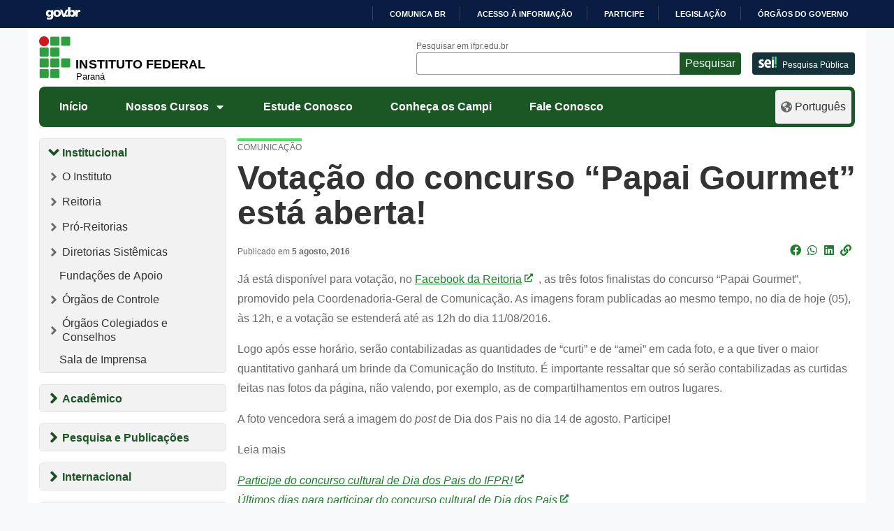

--- FILE ---
content_type: text/html; charset=UTF-8
request_url: https://ifpr.edu.br/votacao-do-concurso-papai-gourmet-esta-aberta/
body_size: 1872
content:
<!DOCTYPE html>
<html lang="en">
<head>
    <meta charset="utf-8">
    <meta name="viewport" content="width=device-width, initial-scale=1">
    <title></title>
    <style>
        body {
            font-family: "Arial";
        }
    </style>
    <script type="text/javascript">
    window.awsWafCookieDomainList = [];
    window.gokuProps = {
"key":"AQIDAHjcYu/GjX+QlghicBgQ/7bFaQZ+m5FKCMDnO+vTbNg96AHuX5caHqoNz9Tpgt41NErwAAAAfjB8BgkqhkiG9w0BBwagbzBtAgEAMGgGCSqGSIb3DQEHATAeBglghkgBZQMEAS4wEQQMBV325orXoSNITb01AgEQgDtMjwR99GvpZcb41a5i9rTNqVBytaKyz0csHmAuC+E3eliccGaz0yxKt/0EFfjFUeF2fMc4FA0SmmUb0Q==",
          "iv":"CgAFsTGdPgAAADW/",
          "context":"QVM64lYv29pblC4BscVZMkbnEp7OxIi5SbbUyqPPDyNFAiU3AlBAPJKH1/4VCg2lKKVlmRNB3GC12qTZThUtkj94Gyuvjax8XbVqXFwuTMIL/VU5oJd7Ti3VcwHa3e/seF8sfBVdo4luZ8PWA4Fkg1M40ivvkATpunAYniNjtZb/nKYi5W2tYh+A3WvYcNV9esuWZeBeyI8HAce61qDO2tWTSzgU9UTMBpQNln9fkGmgP8gSRtFATN7HjS+AJKVpr84rY5gGdB6LapG/YXw4FRzQBNYBW3xsyUGXvxOzXyWD9CkQka+dWGWGzPPk/aObNBVoto0kYXNOfqtnqlyC37J5373yu4X7TVp2hvDr4b/Wz8AE+C/C"
};
    </script>
    <script src="https://37d90ec98ef3.ec1190c8.sa-east-1.token.awswaf.com/37d90ec98ef3/b27b0e0e11cd/83c25fb57134/challenge.js"></script>
</head>
<body>
    <div id="challenge-container"></div>
    <script type="text/javascript">
        AwsWafIntegration.saveReferrer();
        AwsWafIntegration.checkForceRefresh().then((forceRefresh) => {
            if (forceRefresh) {
                AwsWafIntegration.forceRefreshToken().then(() => {
                    window.location.reload(true);
                });
            } else {
                AwsWafIntegration.getToken().then(() => {
                    window.location.reload(true);
                });
            }
        });
    </script>
    <noscript>
        <h1>JavaScript is disabled</h1>
        In order to continue, we need to verify that you're not a robot.
        This requires JavaScript. Enable JavaScript and then reload the page.
    </noscript>
</body>
</html>

--- FILE ---
content_type: text/html; charset=UTF-8
request_url: https://ifpr.edu.br/votacao-do-concurso-papai-gourmet-esta-aberta/
body_size: 20275
content:
<!DOCTYPE html>
<html lang="pt-BR">

<head>
		<!-- Google tag (gtag.js) - Optimized for performance -->
	<script>
		// Load Google Analytics asynchronously
		(function() {
			var ga = document.createElement('script');
			ga.type = 'text/javascript';
			ga.async = true;
			ga.src = 'https://www.googletagmanager.com/gtag/js?id=G-Z8DEPESPKF';
			var s = document.getElementsByTagName('script')[0];
			s.parentNode.insertBefore(ga, s);
		})();
		
		window.dataLayer = window.dataLayer || [];
		function gtag() {
			dataLayer.push(arguments);
		}
		gtag('js', new Date());
		gtag('config', 'G-Z8DEPESPKF', {
			'page_title': document.title,
			'page_location': window.location.href
		});
        gtag('config', 'G-0T8E61XVS4', {
			'page_title': document.title,
			'page_location': window.location.href
		});
	</script>
	<meta name="viewport" content="width=device-width, initial-scale=1.0">
	<meta property="creator.productor" content="http://estruturaorganizacional.dados.gov.br/id/unidade-organizacional/49103">
	<meta name="Description" content="O Instituto Federal do Paraná oferece Cursos Técnicos, Superiores e de Pós-Graduação públicos, gratuitos e de qualidade">
	<link href="https://ifpr.edu.br/wp-content/themes/tema-multisite/assets/images/favicon.gif" rel="shortcut icon" type="image/x-icon">
	<title>Votação do concurso “Papai Gourmet” está aberta! &#8211; Instituto Federal do Paraná</title>
<meta name='robots' content='max-image-preview:large' />
<!-- Google tag (gtag.js) consent mode dataLayer added by Site Kit -->
<script type="text/javascript" id="google_gtagjs-js-consent-mode-data-layer">
/* <![CDATA[ */
window.dataLayer = window.dataLayer || [];function gtag(){dataLayer.push(arguments);}
gtag('consent', 'default', {"ad_personalization":"denied","ad_storage":"denied","ad_user_data":"denied","analytics_storage":"denied","functionality_storage":"denied","security_storage":"denied","personalization_storage":"denied","region":["AT","BE","BG","CH","CY","CZ","DE","DK","EE","ES","FI","FR","GB","GR","HR","HU","IE","IS","IT","LI","LT","LU","LV","MT","NL","NO","PL","PT","RO","SE","SI","SK"],"wait_for_update":500});
window._googlesitekitConsentCategoryMap = {"statistics":["analytics_storage"],"marketing":["ad_storage","ad_user_data","ad_personalization"],"functional":["functionality_storage","security_storage"],"preferences":["personalization_storage"]};
window._googlesitekitConsents = {"ad_personalization":"denied","ad_storage":"denied","ad_user_data":"denied","analytics_storage":"denied","functionality_storage":"denied","security_storage":"denied","personalization_storage":"denied","region":["AT","BE","BG","CH","CY","CZ","DE","DK","EE","ES","FI","FR","GB","GR","HR","HU","IE","IS","IT","LI","LT","LU","LV","MT","NL","NO","PL","PT","RO","SE","SI","SK"],"wait_for_update":500};
/* ]]> */
</script>
<!-- End Google tag (gtag.js) consent mode dataLayer added by Site Kit -->
<link rel='dns-prefetch' href='//barra.brasil.gov.br' />
<link rel='dns-prefetch' href='//www.googletagmanager.com' />
<link rel="alternate" type="application/rss+xml" title="Feed para Instituto Federal do Paraná &raquo;" href="https://ifpr.edu.br/feed/" />
<link rel="alternate" type="application/rss+xml" title="Feed de comentários para Instituto Federal do Paraná &raquo;" href="https://ifpr.edu.br/comments/feed/" />
<link rel="alternate" type="application/rss+xml" title="Feed de comentários para Instituto Federal do Paraná &raquo; Votação do concurso “Papai Gourmet” está aberta!" href="https://ifpr.edu.br/votacao-do-concurso-papai-gourmet-esta-aberta/feed/" />
<link rel="alternate" title="oEmbed (JSON)" type="application/json+oembed" href="https://ifpr.edu.br/wp-json/oembed/1.0/embed?url=https%3A%2F%2Fifpr.edu.br%2Fvotacao-do-concurso-papai-gourmet-esta-aberta%2F" />
<link rel="alternate" title="oEmbed (XML)" type="text/xml+oembed" href="https://ifpr.edu.br/wp-json/oembed/1.0/embed?url=https%3A%2F%2Fifpr.edu.br%2Fvotacao-do-concurso-papai-gourmet-esta-aberta%2F&#038;format=xml" />
<style id='wp-img-auto-sizes-contain-inline-css' type='text/css'>
img:is([sizes=auto i],[sizes^="auto," i]){contain-intrinsic-size:3000px 1500px}
/*# sourceURL=wp-img-auto-sizes-contain-inline-css */
</style>
<style id='wp-block-library-inline-css' type='text/css'>
:root{--wp-block-synced-color:#7a00df;--wp-block-synced-color--rgb:122,0,223;--wp-bound-block-color:var(--wp-block-synced-color);--wp-editor-canvas-background:#ddd;--wp-admin-theme-color:#007cba;--wp-admin-theme-color--rgb:0,124,186;--wp-admin-theme-color-darker-10:#006ba1;--wp-admin-theme-color-darker-10--rgb:0,107,160.5;--wp-admin-theme-color-darker-20:#005a87;--wp-admin-theme-color-darker-20--rgb:0,90,135;--wp-admin-border-width-focus:2px}@media (min-resolution:192dpi){:root{--wp-admin-border-width-focus:1.5px}}.wp-element-button{cursor:pointer}:root .has-very-light-gray-background-color{background-color:#eee}:root .has-very-dark-gray-background-color{background-color:#313131}:root .has-very-light-gray-color{color:#eee}:root .has-very-dark-gray-color{color:#313131}:root .has-vivid-green-cyan-to-vivid-cyan-blue-gradient-background{background:linear-gradient(135deg,#00d084,#0693e3)}:root .has-purple-crush-gradient-background{background:linear-gradient(135deg,#34e2e4,#4721fb 50%,#ab1dfe)}:root .has-hazy-dawn-gradient-background{background:linear-gradient(135deg,#faaca8,#dad0ec)}:root .has-subdued-olive-gradient-background{background:linear-gradient(135deg,#fafae1,#67a671)}:root .has-atomic-cream-gradient-background{background:linear-gradient(135deg,#fdd79a,#004a59)}:root .has-nightshade-gradient-background{background:linear-gradient(135deg,#330968,#31cdcf)}:root .has-midnight-gradient-background{background:linear-gradient(135deg,#020381,#2874fc)}:root{--wp--preset--font-size--normal:16px;--wp--preset--font-size--huge:42px}.has-regular-font-size{font-size:1em}.has-larger-font-size{font-size:2.625em}.has-normal-font-size{font-size:var(--wp--preset--font-size--normal)}.has-huge-font-size{font-size:var(--wp--preset--font-size--huge)}.has-text-align-center{text-align:center}.has-text-align-left{text-align:left}.has-text-align-right{text-align:right}.has-fit-text{white-space:nowrap!important}#end-resizable-editor-section{display:none}.aligncenter{clear:both}.items-justified-left{justify-content:flex-start}.items-justified-center{justify-content:center}.items-justified-right{justify-content:flex-end}.items-justified-space-between{justify-content:space-between}.screen-reader-text{border:0;clip-path:inset(50%);height:1px;margin:-1px;overflow:hidden;padding:0;position:absolute;width:1px;word-wrap:normal!important}.screen-reader-text:focus{background-color:#ddd;clip-path:none;color:#444;display:block;font-size:1em;height:auto;left:5px;line-height:normal;padding:15px 23px 14px;text-decoration:none;top:5px;width:auto;z-index:100000}html :where(.has-border-color){border-style:solid}html :where([style*=border-top-color]){border-top-style:solid}html :where([style*=border-right-color]){border-right-style:solid}html :where([style*=border-bottom-color]){border-bottom-style:solid}html :where([style*=border-left-color]){border-left-style:solid}html :where([style*=border-width]){border-style:solid}html :where([style*=border-top-width]){border-top-style:solid}html :where([style*=border-right-width]){border-right-style:solid}html :where([style*=border-bottom-width]){border-bottom-style:solid}html :where([style*=border-left-width]){border-left-style:solid}html :where(img[class*=wp-image-]){height:auto;max-width:100%}:where(figure){margin:0 0 1em}html :where(.is-position-sticky){--wp-admin--admin-bar--position-offset:var(--wp-admin--admin-bar--height,0px)}@media screen and (max-width:600px){html :where(.is-position-sticky){--wp-admin--admin-bar--position-offset:0px}}

/*# sourceURL=wp-block-library-inline-css */
</style><style id='wp-block-heading-inline-css' type='text/css'>
h1:where(.wp-block-heading).has-background,h2:where(.wp-block-heading).has-background,h3:where(.wp-block-heading).has-background,h4:where(.wp-block-heading).has-background,h5:where(.wp-block-heading).has-background,h6:where(.wp-block-heading).has-background{padding:1.25em 2.375em}h1.has-text-align-left[style*=writing-mode]:where([style*=vertical-lr]),h1.has-text-align-right[style*=writing-mode]:where([style*=vertical-rl]),h2.has-text-align-left[style*=writing-mode]:where([style*=vertical-lr]),h2.has-text-align-right[style*=writing-mode]:where([style*=vertical-rl]),h3.has-text-align-left[style*=writing-mode]:where([style*=vertical-lr]),h3.has-text-align-right[style*=writing-mode]:where([style*=vertical-rl]),h4.has-text-align-left[style*=writing-mode]:where([style*=vertical-lr]),h4.has-text-align-right[style*=writing-mode]:where([style*=vertical-rl]),h5.has-text-align-left[style*=writing-mode]:where([style*=vertical-lr]),h5.has-text-align-right[style*=writing-mode]:where([style*=vertical-rl]),h6.has-text-align-left[style*=writing-mode]:where([style*=vertical-lr]),h6.has-text-align-right[style*=writing-mode]:where([style*=vertical-rl]){rotate:180deg}
/*# sourceURL=https://ifpr.edu.br/wp-includes/blocks/heading/style.min.css */
</style>
<style id='wp-block-image-inline-css' type='text/css'>
.wp-block-image>a,.wp-block-image>figure>a{display:inline-block}.wp-block-image img{box-sizing:border-box;height:auto;max-width:100%;vertical-align:bottom}@media not (prefers-reduced-motion){.wp-block-image img.hide{visibility:hidden}.wp-block-image img.show{animation:show-content-image .4s}}.wp-block-image[style*=border-radius] img,.wp-block-image[style*=border-radius]>a{border-radius:inherit}.wp-block-image.has-custom-border img{box-sizing:border-box}.wp-block-image.aligncenter{text-align:center}.wp-block-image.alignfull>a,.wp-block-image.alignwide>a{width:100%}.wp-block-image.alignfull img,.wp-block-image.alignwide img{height:auto;width:100%}.wp-block-image .aligncenter,.wp-block-image .alignleft,.wp-block-image .alignright,.wp-block-image.aligncenter,.wp-block-image.alignleft,.wp-block-image.alignright{display:table}.wp-block-image .aligncenter>figcaption,.wp-block-image .alignleft>figcaption,.wp-block-image .alignright>figcaption,.wp-block-image.aligncenter>figcaption,.wp-block-image.alignleft>figcaption,.wp-block-image.alignright>figcaption{caption-side:bottom;display:table-caption}.wp-block-image .alignleft{float:left;margin:.5em 1em .5em 0}.wp-block-image .alignright{float:right;margin:.5em 0 .5em 1em}.wp-block-image .aligncenter{margin-left:auto;margin-right:auto}.wp-block-image :where(figcaption){margin-bottom:1em;margin-top:.5em}.wp-block-image.is-style-circle-mask img{border-radius:9999px}@supports ((-webkit-mask-image:none) or (mask-image:none)) or (-webkit-mask-image:none){.wp-block-image.is-style-circle-mask img{border-radius:0;-webkit-mask-image:url('data:image/svg+xml;utf8,<svg viewBox="0 0 100 100" xmlns="http://www.w3.org/2000/svg"><circle cx="50" cy="50" r="50"/></svg>');mask-image:url('data:image/svg+xml;utf8,<svg viewBox="0 0 100 100" xmlns="http://www.w3.org/2000/svg"><circle cx="50" cy="50" r="50"/></svg>');mask-mode:alpha;-webkit-mask-position:center;mask-position:center;-webkit-mask-repeat:no-repeat;mask-repeat:no-repeat;-webkit-mask-size:contain;mask-size:contain}}:root :where(.wp-block-image.is-style-rounded img,.wp-block-image .is-style-rounded img){border-radius:9999px}.wp-block-image figure{margin:0}.wp-lightbox-container{display:flex;flex-direction:column;position:relative}.wp-lightbox-container img{cursor:zoom-in}.wp-lightbox-container img:hover+button{opacity:1}.wp-lightbox-container button{align-items:center;backdrop-filter:blur(16px) saturate(180%);background-color:#5a5a5a40;border:none;border-radius:4px;cursor:zoom-in;display:flex;height:20px;justify-content:center;opacity:0;padding:0;position:absolute;right:16px;text-align:center;top:16px;width:20px;z-index:100}@media not (prefers-reduced-motion){.wp-lightbox-container button{transition:opacity .2s ease}}.wp-lightbox-container button:focus-visible{outline:3px auto #5a5a5a40;outline:3px auto -webkit-focus-ring-color;outline-offset:3px}.wp-lightbox-container button:hover{cursor:pointer;opacity:1}.wp-lightbox-container button:focus{opacity:1}.wp-lightbox-container button:focus,.wp-lightbox-container button:hover,.wp-lightbox-container button:not(:hover):not(:active):not(.has-background){background-color:#5a5a5a40;border:none}.wp-lightbox-overlay{box-sizing:border-box;cursor:zoom-out;height:100vh;left:0;overflow:hidden;position:fixed;top:0;visibility:hidden;width:100%;z-index:100000}.wp-lightbox-overlay .close-button{align-items:center;cursor:pointer;display:flex;justify-content:center;min-height:40px;min-width:40px;padding:0;position:absolute;right:calc(env(safe-area-inset-right) + 16px);top:calc(env(safe-area-inset-top) + 16px);z-index:5000000}.wp-lightbox-overlay .close-button:focus,.wp-lightbox-overlay .close-button:hover,.wp-lightbox-overlay .close-button:not(:hover):not(:active):not(.has-background){background:none;border:none}.wp-lightbox-overlay .lightbox-image-container{height:var(--wp--lightbox-container-height);left:50%;overflow:hidden;position:absolute;top:50%;transform:translate(-50%,-50%);transform-origin:top left;width:var(--wp--lightbox-container-width);z-index:9999999999}.wp-lightbox-overlay .wp-block-image{align-items:center;box-sizing:border-box;display:flex;height:100%;justify-content:center;margin:0;position:relative;transform-origin:0 0;width:100%;z-index:3000000}.wp-lightbox-overlay .wp-block-image img{height:var(--wp--lightbox-image-height);min-height:var(--wp--lightbox-image-height);min-width:var(--wp--lightbox-image-width);width:var(--wp--lightbox-image-width)}.wp-lightbox-overlay .wp-block-image figcaption{display:none}.wp-lightbox-overlay button{background:none;border:none}.wp-lightbox-overlay .scrim{background-color:#fff;height:100%;opacity:.9;position:absolute;width:100%;z-index:2000000}.wp-lightbox-overlay.active{visibility:visible}@media not (prefers-reduced-motion){.wp-lightbox-overlay.active{animation:turn-on-visibility .25s both}.wp-lightbox-overlay.active img{animation:turn-on-visibility .35s both}.wp-lightbox-overlay.show-closing-animation:not(.active){animation:turn-off-visibility .35s both}.wp-lightbox-overlay.show-closing-animation:not(.active) img{animation:turn-off-visibility .25s both}.wp-lightbox-overlay.zoom.active{animation:none;opacity:1;visibility:visible}.wp-lightbox-overlay.zoom.active .lightbox-image-container{animation:lightbox-zoom-in .4s}.wp-lightbox-overlay.zoom.active .lightbox-image-container img{animation:none}.wp-lightbox-overlay.zoom.active .scrim{animation:turn-on-visibility .4s forwards}.wp-lightbox-overlay.zoom.show-closing-animation:not(.active){animation:none}.wp-lightbox-overlay.zoom.show-closing-animation:not(.active) .lightbox-image-container{animation:lightbox-zoom-out .4s}.wp-lightbox-overlay.zoom.show-closing-animation:not(.active) .lightbox-image-container img{animation:none}.wp-lightbox-overlay.zoom.show-closing-animation:not(.active) .scrim{animation:turn-off-visibility .4s forwards}}@keyframes show-content-image{0%{visibility:hidden}99%{visibility:hidden}to{visibility:visible}}@keyframes turn-on-visibility{0%{opacity:0}to{opacity:1}}@keyframes turn-off-visibility{0%{opacity:1;visibility:visible}99%{opacity:0;visibility:visible}to{opacity:0;visibility:hidden}}@keyframes lightbox-zoom-in{0%{transform:translate(calc((-100vw + var(--wp--lightbox-scrollbar-width))/2 + var(--wp--lightbox-initial-left-position)),calc(-50vh + var(--wp--lightbox-initial-top-position))) scale(var(--wp--lightbox-scale))}to{transform:translate(-50%,-50%) scale(1)}}@keyframes lightbox-zoom-out{0%{transform:translate(-50%,-50%) scale(1);visibility:visible}99%{visibility:visible}to{transform:translate(calc((-100vw + var(--wp--lightbox-scrollbar-width))/2 + var(--wp--lightbox-initial-left-position)),calc(-50vh + var(--wp--lightbox-initial-top-position))) scale(var(--wp--lightbox-scale));visibility:hidden}}
/*# sourceURL=https://ifpr.edu.br/wp-includes/blocks/image/style.min.css */
</style>
<style id='wp-block-group-inline-css' type='text/css'>
.wp-block-group{box-sizing:border-box}:where(.wp-block-group.wp-block-group-is-layout-constrained){position:relative}
/*# sourceURL=https://ifpr.edu.br/wp-includes/blocks/group/style.min.css */
</style>
<style id='wp-block-paragraph-inline-css' type='text/css'>
.is-small-text{font-size:.875em}.is-regular-text{font-size:1em}.is-large-text{font-size:2.25em}.is-larger-text{font-size:3em}.has-drop-cap:not(:focus):first-letter{float:left;font-size:8.4em;font-style:normal;font-weight:100;line-height:.68;margin:.05em .1em 0 0;text-transform:uppercase}body.rtl .has-drop-cap:not(:focus):first-letter{float:none;margin-left:.1em}p.has-drop-cap.has-background{overflow:hidden}:root :where(p.has-background){padding:1.25em 2.375em}:where(p.has-text-color:not(.has-link-color)) a{color:inherit}p.has-text-align-left[style*="writing-mode:vertical-lr"],p.has-text-align-right[style*="writing-mode:vertical-rl"]{rotate:180deg}
/*# sourceURL=https://ifpr.edu.br/wp-includes/blocks/paragraph/style.min.css */
</style>
<style id='global-styles-inline-css' type='text/css'>
:root{--wp--preset--aspect-ratio--square: 1;--wp--preset--aspect-ratio--4-3: 4/3;--wp--preset--aspect-ratio--3-4: 3/4;--wp--preset--aspect-ratio--3-2: 3/2;--wp--preset--aspect-ratio--2-3: 2/3;--wp--preset--aspect-ratio--16-9: 16/9;--wp--preset--aspect-ratio--9-16: 9/16;--wp--preset--color--black: #000000;--wp--preset--color--cyan-bluish-gray: #abb8c3;--wp--preset--color--white: #ffffff;--wp--preset--color--pale-pink: #f78da7;--wp--preset--color--vivid-red: #cf2e2e;--wp--preset--color--luminous-vivid-orange: #ff6900;--wp--preset--color--luminous-vivid-amber: #fcb900;--wp--preset--color--light-green-cyan: #7bdcb5;--wp--preset--color--vivid-green-cyan: #00d084;--wp--preset--color--pale-cyan-blue: #8ed1fc;--wp--preset--color--vivid-cyan-blue: #0693e3;--wp--preset--color--vivid-purple: #9b51e0;--wp--preset--gradient--vivid-cyan-blue-to-vivid-purple: linear-gradient(135deg,rgb(6,147,227) 0%,rgb(155,81,224) 100%);--wp--preset--gradient--light-green-cyan-to-vivid-green-cyan: linear-gradient(135deg,rgb(122,220,180) 0%,rgb(0,208,130) 100%);--wp--preset--gradient--luminous-vivid-amber-to-luminous-vivid-orange: linear-gradient(135deg,rgb(252,185,0) 0%,rgb(255,105,0) 100%);--wp--preset--gradient--luminous-vivid-orange-to-vivid-red: linear-gradient(135deg,rgb(255,105,0) 0%,rgb(207,46,46) 100%);--wp--preset--gradient--very-light-gray-to-cyan-bluish-gray: linear-gradient(135deg,rgb(238,238,238) 0%,rgb(169,184,195) 100%);--wp--preset--gradient--cool-to-warm-spectrum: linear-gradient(135deg,rgb(74,234,220) 0%,rgb(151,120,209) 20%,rgb(207,42,186) 40%,rgb(238,44,130) 60%,rgb(251,105,98) 80%,rgb(254,248,76) 100%);--wp--preset--gradient--blush-light-purple: linear-gradient(135deg,rgb(255,206,236) 0%,rgb(152,150,240) 100%);--wp--preset--gradient--blush-bordeaux: linear-gradient(135deg,rgb(254,205,165) 0%,rgb(254,45,45) 50%,rgb(107,0,62) 100%);--wp--preset--gradient--luminous-dusk: linear-gradient(135deg,rgb(255,203,112) 0%,rgb(199,81,192) 50%,rgb(65,88,208) 100%);--wp--preset--gradient--pale-ocean: linear-gradient(135deg,rgb(255,245,203) 0%,rgb(182,227,212) 50%,rgb(51,167,181) 100%);--wp--preset--gradient--electric-grass: linear-gradient(135deg,rgb(202,248,128) 0%,rgb(113,206,126) 100%);--wp--preset--gradient--midnight: linear-gradient(135deg,rgb(2,3,129) 0%,rgb(40,116,252) 100%);--wp--preset--font-size--small: 13px;--wp--preset--font-size--medium: 20px;--wp--preset--font-size--large: 36px;--wp--preset--font-size--x-large: 42px;--wp--preset--spacing--20: 0.44rem;--wp--preset--spacing--30: 0.67rem;--wp--preset--spacing--40: 1rem;--wp--preset--spacing--50: 1.5rem;--wp--preset--spacing--60: 2.25rem;--wp--preset--spacing--70: 3.38rem;--wp--preset--spacing--80: 5.06rem;--wp--preset--shadow--natural: 6px 6px 9px rgba(0, 0, 0, 0.2);--wp--preset--shadow--deep: 12px 12px 50px rgba(0, 0, 0, 0.4);--wp--preset--shadow--sharp: 6px 6px 0px rgba(0, 0, 0, 0.2);--wp--preset--shadow--outlined: 6px 6px 0px -3px rgb(255, 255, 255), 6px 6px rgb(0, 0, 0);--wp--preset--shadow--crisp: 6px 6px 0px rgb(0, 0, 0);}:where(.is-layout-flex){gap: 0.5em;}:where(.is-layout-grid){gap: 0.5em;}body .is-layout-flex{display: flex;}.is-layout-flex{flex-wrap: wrap;align-items: center;}.is-layout-flex > :is(*, div){margin: 0;}body .is-layout-grid{display: grid;}.is-layout-grid > :is(*, div){margin: 0;}:where(.wp-block-columns.is-layout-flex){gap: 2em;}:where(.wp-block-columns.is-layout-grid){gap: 2em;}:where(.wp-block-post-template.is-layout-flex){gap: 1.25em;}:where(.wp-block-post-template.is-layout-grid){gap: 1.25em;}.has-black-color{color: var(--wp--preset--color--black) !important;}.has-cyan-bluish-gray-color{color: var(--wp--preset--color--cyan-bluish-gray) !important;}.has-white-color{color: var(--wp--preset--color--white) !important;}.has-pale-pink-color{color: var(--wp--preset--color--pale-pink) !important;}.has-vivid-red-color{color: var(--wp--preset--color--vivid-red) !important;}.has-luminous-vivid-orange-color{color: var(--wp--preset--color--luminous-vivid-orange) !important;}.has-luminous-vivid-amber-color{color: var(--wp--preset--color--luminous-vivid-amber) !important;}.has-light-green-cyan-color{color: var(--wp--preset--color--light-green-cyan) !important;}.has-vivid-green-cyan-color{color: var(--wp--preset--color--vivid-green-cyan) !important;}.has-pale-cyan-blue-color{color: var(--wp--preset--color--pale-cyan-blue) !important;}.has-vivid-cyan-blue-color{color: var(--wp--preset--color--vivid-cyan-blue) !important;}.has-vivid-purple-color{color: var(--wp--preset--color--vivid-purple) !important;}.has-black-background-color{background-color: var(--wp--preset--color--black) !important;}.has-cyan-bluish-gray-background-color{background-color: var(--wp--preset--color--cyan-bluish-gray) !important;}.has-white-background-color{background-color: var(--wp--preset--color--white) !important;}.has-pale-pink-background-color{background-color: var(--wp--preset--color--pale-pink) !important;}.has-vivid-red-background-color{background-color: var(--wp--preset--color--vivid-red) !important;}.has-luminous-vivid-orange-background-color{background-color: var(--wp--preset--color--luminous-vivid-orange) !important;}.has-luminous-vivid-amber-background-color{background-color: var(--wp--preset--color--luminous-vivid-amber) !important;}.has-light-green-cyan-background-color{background-color: var(--wp--preset--color--light-green-cyan) !important;}.has-vivid-green-cyan-background-color{background-color: var(--wp--preset--color--vivid-green-cyan) !important;}.has-pale-cyan-blue-background-color{background-color: var(--wp--preset--color--pale-cyan-blue) !important;}.has-vivid-cyan-blue-background-color{background-color: var(--wp--preset--color--vivid-cyan-blue) !important;}.has-vivid-purple-background-color{background-color: var(--wp--preset--color--vivid-purple) !important;}.has-black-border-color{border-color: var(--wp--preset--color--black) !important;}.has-cyan-bluish-gray-border-color{border-color: var(--wp--preset--color--cyan-bluish-gray) !important;}.has-white-border-color{border-color: var(--wp--preset--color--white) !important;}.has-pale-pink-border-color{border-color: var(--wp--preset--color--pale-pink) !important;}.has-vivid-red-border-color{border-color: var(--wp--preset--color--vivid-red) !important;}.has-luminous-vivid-orange-border-color{border-color: var(--wp--preset--color--luminous-vivid-orange) !important;}.has-luminous-vivid-amber-border-color{border-color: var(--wp--preset--color--luminous-vivid-amber) !important;}.has-light-green-cyan-border-color{border-color: var(--wp--preset--color--light-green-cyan) !important;}.has-vivid-green-cyan-border-color{border-color: var(--wp--preset--color--vivid-green-cyan) !important;}.has-pale-cyan-blue-border-color{border-color: var(--wp--preset--color--pale-cyan-blue) !important;}.has-vivid-cyan-blue-border-color{border-color: var(--wp--preset--color--vivid-cyan-blue) !important;}.has-vivid-purple-border-color{border-color: var(--wp--preset--color--vivid-purple) !important;}.has-vivid-cyan-blue-to-vivid-purple-gradient-background{background: var(--wp--preset--gradient--vivid-cyan-blue-to-vivid-purple) !important;}.has-light-green-cyan-to-vivid-green-cyan-gradient-background{background: var(--wp--preset--gradient--light-green-cyan-to-vivid-green-cyan) !important;}.has-luminous-vivid-amber-to-luminous-vivid-orange-gradient-background{background: var(--wp--preset--gradient--luminous-vivid-amber-to-luminous-vivid-orange) !important;}.has-luminous-vivid-orange-to-vivid-red-gradient-background{background: var(--wp--preset--gradient--luminous-vivid-orange-to-vivid-red) !important;}.has-very-light-gray-to-cyan-bluish-gray-gradient-background{background: var(--wp--preset--gradient--very-light-gray-to-cyan-bluish-gray) !important;}.has-cool-to-warm-spectrum-gradient-background{background: var(--wp--preset--gradient--cool-to-warm-spectrum) !important;}.has-blush-light-purple-gradient-background{background: var(--wp--preset--gradient--blush-light-purple) !important;}.has-blush-bordeaux-gradient-background{background: var(--wp--preset--gradient--blush-bordeaux) !important;}.has-luminous-dusk-gradient-background{background: var(--wp--preset--gradient--luminous-dusk) !important;}.has-pale-ocean-gradient-background{background: var(--wp--preset--gradient--pale-ocean) !important;}.has-electric-grass-gradient-background{background: var(--wp--preset--gradient--electric-grass) !important;}.has-midnight-gradient-background{background: var(--wp--preset--gradient--midnight) !important;}.has-small-font-size{font-size: var(--wp--preset--font-size--small) !important;}.has-medium-font-size{font-size: var(--wp--preset--font-size--medium) !important;}.has-large-font-size{font-size: var(--wp--preset--font-size--large) !important;}.has-x-large-font-size{font-size: var(--wp--preset--font-size--x-large) !important;}
/*# sourceURL=global-styles-inline-css */
</style>

<style id='classic-theme-styles-inline-css' type='text/css'>
/*! This file is auto-generated */
.wp-block-button__link{color:#fff;background-color:#32373c;border-radius:9999px;box-shadow:none;text-decoration:none;padding:calc(.667em + 2px) calc(1.333em + 2px);font-size:1.125em}.wp-block-file__button{background:#32373c;color:#fff;text-decoration:none}
/*# sourceURL=/wp-includes/css/classic-themes.min.css */
</style>
<style id='dominant-color-styles-inline-css' type='text/css'>
img[data-dominant-color]:not(.has-transparency) { background-color: var(--dominant-color); }
/*# sourceURL=dominant-color-styles-inline-css */
</style>
<link rel='stylesheet' id='bootstrap-css' href='https://ifpr.edu.br/wp-content/themes/tema-multisite/assets/css/bootstrap.min.css?ver=1.05.59.1' type='text/css' media='all' />
<link rel='stylesheet' id='ifpr-style-css' href='https://ifpr.edu.br/wp-content/themes/tema-multisite/style.css?ver=1.05.59.1' type='text/css' media='all' />
<link rel='stylesheet' id='fontawesome-css' href='https://ifpr.edu.br/wp-content/themes/tema-multisite/assets/css/all.css?ver=1.05.59.1' type='text/css' media='all' />
<script type="text/javascript" src="https://ifpr.edu.br/wp-includes/js/jquery/jquery.min.js?ver=3.7.1" id="jquery-core-js"></script>
<script type="text/javascript" src="https://ifpr.edu.br/wp-includes/js/jquery/jquery-migrate.min.js?ver=3.4.1" id="jquery-migrate-js"></script>
<link rel="https://api.w.org/" href="https://ifpr.edu.br/wp-json/" /><link rel="alternate" title="JSON" type="application/json" href="https://ifpr.edu.br/wp-json/wp/v2/posts/132830" /><link rel="EditURI" type="application/rsd+xml" title="RSD" href="https://ifpr.edu.br/xmlrpc.php?rsd" />
<meta name="generator" content="WordPress 6.9" />
<link rel="canonical" href="https://ifpr.edu.br/votacao-do-concurso-papai-gourmet-esta-aberta/" />
<link rel='shortlink' href='https://ifpr.edu.br/?p=132830' />
<meta name="generator" content="Site Kit by Google 1.168.0" /><meta name="generator" content="performance-lab 4.0.0; plugins: dominant-color-images, speculation-rules, webp-uploads">
<meta name="generator" content="dominant-color-images 1.2.0">
<meta name="generator" content="webp-uploads 2.6.0">

		<script>
		(function(h,o,t,j,a,r){
			h.hj=h.hj||function(){(h.hj.q=h.hj.q||[]).push(arguments)};
			h._hjSettings={hjid:5155389,hjsv:5};
			a=o.getElementsByTagName('head')[0];
			r=o.createElement('script');r.async=1;
			r.src=t+h._hjSettings.hjid+j+h._hjSettings.hjsv;
			a.appendChild(r);
		})(window,document,'//static.hotjar.com/c/hotjar-','.js?sv=');
		</script>
		<meta name="generator" content="speculation-rules 1.6.0">

<!-- Snippet do Gerenciador de Tags do Google adicionado pelo Site Kit -->
<script type="text/javascript">
/* <![CDATA[ */

			( function( w, d, s, l, i ) {
				w[l] = w[l] || [];
				w[l].push( {'gtm.start': new Date().getTime(), event: 'gtm.js'} );
				var f = d.getElementsByTagName( s )[0],
					j = d.createElement( s ), dl = l != 'dataLayer' ? '&l=' + l : '';
				j.async = true;
				j.src = 'https://www.googletagmanager.com/gtm.js?id=' + i + dl;
				f.parentNode.insertBefore( j, f );
			} )( window, document, 'script', 'dataLayer', 'GTM-53P7DXD' );
			
/* ]]> */
</script>

<!-- Fim do código do Google Tag Manager adicionado pelo Site Kit -->
<style id="ps2026-fonts">
@font-face {
  font-family: "Montserrat ExtraBold Italic";
  src: url("https://ifpr.edu.br/wp-content/themes/tema-multisite/assets/images/ps2026/Montserrat-ExtraBoldItalic.woff2") format("woff2"),
       url("https://ifpr.edu.br/wp-content/themes/tema-multisite/assets/images/ps2026/Montserrat-ExtraBoldItalic.woff") format("woff"),
       url("https://ifpr.edu.br/wp-content/themes/tema-multisite/assets/images/ps2026/Montserrat-ExtraBoldItalic.ttf") format("truetype");
  font-weight: 800;
  font-style: italic;
  font-display: swap;
}
</style>
<link rel="icon" href="https://ifpr.edu.br/wp-content/uploads/2024/05/if-simbolo-150x150.png" sizes="32x32" />
<link rel="icon" href="https://ifpr.edu.br/wp-content/uploads/2024/05/if-simbolo-300x300.png" sizes="192x192" />
<link rel="apple-touch-icon" href="https://ifpr.edu.br/wp-content/uploads/2024/05/if-simbolo-300x300.png" />
<meta name="msapplication-TileImage" content="https://ifpr.edu.br/wp-content/uploads/2024/05/if-simbolo-300x300.png" />
		<style type="text/css" id="wp-custom-css">
				/* CARD MULHERES MIL */
.card-mulheres-mil{
	margin:1rem 0;
	border:#f7af1a;
	background: linear-gradient(180deg, #FAF197, #F5C806, #F9B318);
	text-align:center;
}

.card-mulheres-mil p, .card-mulheres-mil h2 {
	margin:0 !important;
	color: #000;
}

.card-mulheres-mil .wp-block-group__inner-container{
	gap: 0.5rem 0;
}

.card-mulheres-mil figure{
	max-inline-size:calc(100% - 2rem);
	align-self:center;
	margin:0 !important;
}

.card-mulheres-mil .btn.btn-primary{
	inline-size:fit-content;
}

@media only screen and (min-width: 36rem) {
	.card-mulheres-mil figure{
 max-inline-size:45%;
}
}


@media only screen and (min-width: 48rem) {
    .ingresso-ps .hero-ingresso {
        padding: 1rem;
        width: 100%;
    }
	
	.card.servidor > div figure img {
    inline-size: 80px;
    aspect-ratio: 1;
    object-fit: cover;
}
}

.wp-block-quote {
    overflow-wrap: break-word;
    border-top: solid 4px var(--clr-verde-lighter);
    border-bottom: solid 1px var(--clr-cinza-light);
    font-style: italic;

}


		</style>
		</head>
<body class="wp-singular post-template-default single single-post postid-132830 single-format-standard wp-theme-tema-multisite metaslider-plugin">
	

<!-- Header -->
<header id="topo">
<div id="barra-brasil">
  <ul id="menu-barra-temp">
    <li>
        <a href="http://brasil.gov.br">Portal do Governo Brasileiro</a>
    </li>
  </ul>
</div>
	<div class="row justify-content-between menu-row">

		<!-- Sidebar Esquerdo Mobile -->
		<button type="button" aria-expanded="false" aria-label="Menu Lateral" aria-controls="sidebar-menu" class="menu-lateral-toggle">
			<svg width="32" height="32" aria-hidden="true">
				<rect class="cls-1" x="4" y="14" width="24" height="4"></rect>
				<rect class="cls-2" x="4" y="22" width="24" height="4"></rect>
				<rect class="cls-3" x="4" y="6" width="24" height="4"></rect>
			</svg>
		</button>
		<!-- Fim Sidebar Esquerdo Mobile -->

		<!-- Marca IFPR -->
		<a href="https://ifpr.edu.br" class="marca-ifpr">
						<svg id="marca-ifpr" xmlns="http://www.w3.org/2000/svg" viewBox="0 0 235 54" role="img" aria-label="Instituto Federal do Paraná">
				<title>Instituto Federal do Paran&aacute;</title>
				<desc>Marca do IFPR</desc>
				<path class="st5" d="M37.4 36.4c0 0.6-0.5 1.1-1 1.1h-8.7c-0.6 0-1.1-0.5-1.1-1.1v-8.7c0-0.6 0.5-1.1 1.1-1.1h8.7c0.6 0 1.1 0.5 1.1 1.1V36.4z" />
				<path class="st5" d="M24.4 10.3c0 0.6-0.5 1.1-1.1 1.1h-8.7c-0.6 0-1.1-0.5-1.1-1.1V1.6c0-0.6 0.5-1.1 1.1-1.1h8.7c0.6 0 1.1 0.5 1.1 1.1V10.3z" />
				<path class="st5" d="M37.4 10.3c0 0.6-0.5 1.1-1 1.1h-8.7c-0.6 0-1.1-0.5-1.1-1.1V1.6c0-0.6 0.5-1.1 1.1-1.1h8.7c0.6 0 1.1 0.5 1.1 1.1V10.3z" />
				<path class="st5" d="M11.4 23.3c0 0.6-0.5 1.1-1.1 1.1H1.6c-0.6 0-1-0.5-1-1v-8.7c0-0.6 0.5-1.1 1.1-1.1h8.7c0.6 0 1.1 0.5 1.1 1.1V23.3z" />
				<path class="st5" d="M24.4 23.3c0 0.6-0.5 1.1-1.1 1.1h-8.7c-0.6 0-1.1-0.5-1.1-1v-8.7c0-0.6 0.5-1.1 1.1-1.1h8.7c0.6 0 1.1 0.5 1.1 1.1V23.3z" />
				<path class="st5" d="M11.4 36.4c0 0.6-0.5 1.1-1.1 1.1H1.6c-0.6 0-1-0.5-1-1.1v-8.7c0-0.6 0.5-1.1 1.1-1.1h8.7c0.6 0 1.1 0.5 1.1 1.1V36.4z" />
				<path class="st5" d="M24.4 36.4c0 0.6-0.5 1.1-1.1 1.1h-8.7c-0.6 0-1.1-0.5-1.1-1.1v-8.7c0-0.6 0.5-1.1 1.1-1.1h8.7c0.6 0 1.1 0.5 1.1 1.1V36.4z" />
				<path class="st5" d="M11.4 49.4c0 0.6-0.5 1.1-1.1 1.1H1.6c-0.6 0-1-0.5-1-1.1v-8.7c0-0.6 0.5-1 1.1-1h8.7c0.6 0 1.1 0.5 1.1 1.1V49.4z" />
				<path class="st5" d="M24.4 49.4c0 0.6-0.5 1.1-1.1 1.1h-8.7c-0.6 0-1.1-0.5-1.1-1.1v-8.7c0-0.6 0.5-1 1.1-1h8.7c0.6 0 1.1 0.5 1.1 1.1V49.4z" />
				<path class="st6" d="M11.9 6c0 3.3-2.7 6-6 6C2.7 11.9 0 9.3 0 6S2.7 0 6 0C9.3 0 11.9 2.7 11.9 6" />
								<text transform="matrix(1.0017 0 0 1 44.1899 38.9971)">
					<tspan class="st0">INSTITUTO FEDERAL</tspan>
				</text>
				<text transform="matrix(1.0017 0 0 1 44.4702 52.1841)" class="st1">Paraná</text>
							</svg>
		</a>
		<!-- Fim Marca IFPR -->

		<!-- Busca -->
		<button class="busca-btn-toggle d-md-none" type="button" aria-controls="busca" aria-expanded="false" aria-label="Busca">
			<svg xmlns="http://www.w3.org/2000/svg" viewBox="0 0 512 512">
<path d="M505,442.7L405.3,343c-4.5-4.5-10.6-7-17-7H372c27.6-35.3,44-79.7,44-128C416,93.1,322.9,0,208,0S0,93.1,0,208
	s93.1,208,208,208c48.3,0,92.7-16.4,128-44v16.3c0,6.4,2.5,12.5,7,17l99.7,99.7c9.4,9.4,24.6,9.4,33.9,0l28.3-28.3
	C514.3,467.3,514.3,452.1,505,442.7z M208,336c-70.7,0-128-57.2-128-128c0-70.7,57.2-128,128-128c70.7,0,128,57.2,128,128
	C336,278.7,278.8,336,208,336z"/>
<path class="caret" d="M9.7,430.2h124.8c8.6,0,12.9,10.4,6.8,16.5l-62.4,62.4c-3.8,3.8-9.9,3.8-13.7,0L2.9,446.8C-3.2,440.7,1.1,430.2,9.7,430.2
	L9.7,430.2z"/>
<path class="times" d="M120.8,490.1L104,506.9c-3.5,3.5-9.2,3.5-12.7,0l-29.5-29.5l-29.5,29.5c-3.5,3.5-9.2,3.5-12.7,0L2.7,490.1
	c-3.5-3.5-3.5-9.2,0-12.7l29.5-29.5L2.7,418.3c-3.5-3.5-3.5-9.2,0-12.7l16.9-16.9c3.5-3.5,9.2-3.5,12.7,0l29.5,29.5l29.5-29.5
	c3.5-3.5,9.2-3.5,12.7,0l16.9,16.9c3.5,3.5,3.5,9.2,0,12.7l-29.5,29.5l29.5,29.5C124.3,480.9,124.3,486.6,120.8,490.1z"/>
</svg>
		</button>

		<div id="busca" class="busca">
			<form role="search" method="get" class="search-form" action="https://ifpr.edu.br/">
				<label for="site-search">Pesquisar em ifpr.edu.br					<span class="screen-reader-text">Pesquisar ifpr.edu.br:</span>
				</label>
				<div class="busca-input-wrapper">
					<input id="site-search" type="search" class="busca-input" value="" name="s" title="Pesquisar em $site_address:" />
					<button type="submit" class="btn btn-primary btn-busca" value="Submit">Pesquisar</button>
				</div>
				<a class="btn btn-sei" aria-label="pesquisa pública" href="https://sei.ifpr.edu.br/sei/modulos/pesquisa/md_pesq_processo_pesquisar.php?acao_externa=protocolo_pesquisar&acao_origem_externa=protocolo_pesquisar&id_orgao_acesso_externo=0"><svg xmlns="http://www.w3.org/2000/svg" viewBox="0 0 450.96 278.78" aria-label="SEI!"><defs><</defs><g id="Camada_1"><path d="M10.11 220.02c10.48 6.98 32.19 15.2 49.03 15.2s24.33-6.57 24.33-16.85-5.62-15.2-26.95-23.01c-37.8-13.97-52.4-36.57-52.02-60.4 0-37.39 29.19-65.75 74.48-65.75 21.33 0 40.42 5.34 51.65 11.5l-10.11 43.15c-8.23-4.93-23.95-11.5-39.67-11.5-13.85 0-21.71 6.17-21.71 16.43 0 9.45 7.11 14.38 29.57 23.01 34.81 13.15 49.41 32.46 49.78 62.05 0 37.39-26.95 64.92-79.35 64.92-23.95 0-45.29-5.75-59.14-13.97l10.11-44.79ZM197.28 194.13c1.82 25.89 24.4 38.22 50.26 38.22 18.94 0 34.24-2.88 49.17-8.22l7.29 42.32c-18.21 8.22-40.43 12.33-64.47 12.33-60.46 0-95.07-39.45-95.07-102.32 0-50.95 28.05-107.25 89.96-107.25 57.55 0 79.4 50.54 79.4 100.26 0 10.68-1.09 20.13-1.82 24.65H197.27Zm65.2-42.73c0-15.21-5.83-40.68-31.32-40.68-23.31 0-32.78 23.84-34.24 40.68h65.56Z" class="cls-2"/><path d="M381.8 27.26c0 14.87-10.65 26.91-27.3 26.91s-26.63-12.04-26.29-26.91C327.88 11.68 338.53 0 354.84 0s26.63 11.68 26.96 27.26Z" class="cls-1"/><path d="M329.54 73.73h50.59v200.94h-50.59z" class="cls-2"/><path d="M400.52 0h47.28v199.97h-47.28zM450.96 247.75c0 14.87-10.65 26.91-27.3 26.91s-26.63-12.04-26.29-26.91c-.33-15.58 10.32-27.26 26.63-27.26s26.63 11.68 26.96 27.26Z" class="cls-1"/></g></svg>Pesquisa Pública</a>
			</form>
		</div>
		<!-- Fim Busca -->

		<!-- Menu Principal -->
		<nav id="nav-superior" class="nav-superior" aria-label="global-nav"><ul class="nav-list"><li id="menu-item-248424" class="menu-item menu-item-type-custom menu-item-object-custom menu-item-248424"><a href="/">Início</a></li>
<li id="menu-item-249189" class="nossos-cursos-link menu-item menu-item-type-post_type menu-item-object-page menu-item-has-children menu-item-249189"><a href="https://ifpr.edu.br/cursos/">Nossos Cursos</a>
<ul class="sub-menu">
	<li id="menu-item-249192" class="menu-item menu-item-type-post_type menu-item-object-page menu-item-249192"><a href="https://ifpr.edu.br/cursos/tecnico-de-nivel-medio/tecnicos-integrados/">Técnicos Integrados</a></li>
	<li id="menu-item-249193" class="menu-item menu-item-type-post_type menu-item-object-page menu-item-249193"><a href="https://ifpr.edu.br/cursos/tecnico-de-nivel-medio/tecnicos-subsequentes/">Técnicos Subsequentes</a></li>
	<li id="menu-item-249194" class="menu-item menu-item-type-post_type menu-item-object-page menu-item-249194"><a href="https://ifpr.edu.br/cursos/graduacao/">Graduação</a></li>
	<li id="menu-item-249195" class="menu-item menu-item-type-post_type menu-item-object-page menu-item-249195"><a href="https://ifpr.edu.br/cursos/pos-graduacao/">Pós-Graduação</a></li>
	<li id="menu-item-249196" class="menu-item menu-item-type-custom menu-item-object-custom menu-item-249196"><a href="/ead/nossos-cursos/">Educação a Distância</a></li>
</ul>
</li>
<li id="menu-item-270481" class="menu-item menu-item-type-post_type menu-item-object-page menu-item-270481"><a href="https://ifpr.edu.br/estude-conosco/">Estude Conosco</a></li>
<li id="menu-item-249190" class="menu-item menu-item-type-post_type menu-item-object-page menu-item-249190"><a href="https://ifpr.edu.br/conheca-os-campi/">Conheça os Campi</a></li>
<li id="menu-item-249191" class="menu-item menu-item-type-post_type menu-item-object-page menu-item-249191"><a href="https://ifpr.edu.br/contatos/">Fale Conosco</a></li>
<li style="position:relative;" class="menu-item menu-item-gtranslate gt-menu-85782"></li></ul></nav>		<!-- Fim Menu Principal -->

	</div>
</header>
<!-- Fim Header -->				<div id="page" class="container content">
				<div id="post-132830" class="row post-132830 post type-post status-publish format-standard hentry category-noticias tag-comunicacao tag-concurso-cultural">
					<section id="sidebar-menu" class="sidebar col-md-3" aria-label="Menu Lateral">
	<nav class="nav-esq" id="menu-esquerda-0" aria-labelledby="titulo-menu-esquerda-0"><button id="titulo-menu-esquerda-0" class="nav-esq-title" aria-expanded="false" 
      aria-controls="menu-esquerda-0">Institucional</button><div class="menu-institucional-container"><ul id="menu-institucional" class="menu"><li id="menu-item-248770" class="menu-item menu-item-type-custom menu-item-object-custom menu-item-has-children menu-item-248770"><a href="#">O Instituto</a>
<ul class="sub-menu">
	<li id="menu-item-248771" class="menu-item menu-item-type-post_type menu-item-object-page menu-item-248771"><a href="https://ifpr.edu.br/institucional/o-instituto/sobre-o-ifpr/">Sobre o IFPR</a></li>
	<li id="menu-item-248772" class="menu-item menu-item-type-post_type menu-item-object-page menu-item-248772"><a href="https://ifpr.edu.br/institucional/o-instituto/historia/">História</a></li>
	<li id="menu-item-248773" class="menu-item menu-item-type-post_type menu-item-object-page menu-item-248773"><a href="https://ifpr.edu.br/institucional/o-instituto/missao-e-valores/">Missão, Visão e Valores</a></li>
	<li id="menu-item-248774" class="menu-item menu-item-type-post_type menu-item-object-page menu-item-248774"><a href="https://ifpr.edu.br/institucional/o-instituto/quem-e-quem/">Quem é Quem</a></li>
	<li id="menu-item-249051" class="menu-item menu-item-type-post_type menu-item-object-page menu-item-249051"><a href="https://ifpr.edu.br/institucional/o-instituto/comites/">Comitês</a></li>
	<li id="menu-item-249134" class="menu-item menu-item-type-post_type menu-item-object-page menu-item-249134"><a href="https://ifpr.edu.br/institucional/o-instituto/comissoes/">Comissões</a></li>
	<li id="menu-item-249669" class="menu-item menu-item-type-post_type menu-item-object-page menu-item-249669"><a href="https://ifpr.edu.br/institucional/o-instituto/grupos-de-trabalho/">Grupos de Trabalho</a></li>
	<li id="menu-item-249153" class="menu-item menu-item-type-post_type menu-item-object-page menu-item-249153"><a href="https://ifpr.edu.br/institucional/o-instituto/legislacao/">Legislação Institucional</a></li>
	<li id="menu-item-293186" class="menu-item menu-item-type-post_type menu-item-object-page menu-item-293186"><a href="https://ifpr.edu.br/institucional/o-instituto/governanca-riscos-e-controles/">Governança, Integridade, Riscos e Controles Internos</a></li>
</ul>
</li>
<li id="menu-item-248783" class="menu-item menu-item-type-custom menu-item-object-custom menu-item-has-children menu-item-248783"><a href="#">Reitoria</a>
<ul class="sub-menu">
	<li id="menu-item-248788" class="menu-item menu-item-type-post_type menu-item-object-page menu-item-248788"><a href="https://ifpr.edu.br/institucional/reitoria/gabinete-do-reitor/">Gabinete do Reitor – CG</a></li>
	<li id="menu-item-248997" class="menu-item menu-item-type-post_type menu-item-object-page menu-item-248997"><a href="https://ifpr.edu.br/institucional/reitoria/diretoria-de-expediente-e-apoio-aos-campi/">Diretoria de Expediente e Apoio aos Campi – DEAC</a></li>
	<li id="menu-item-271748" class="menu-item menu-item-type-post_type menu-item-object-page menu-item-271748"><a href="https://ifpr.edu.br/institucional/reitoria/assessoria-tecnica-asstec/">Assessoria Técnica – Asstec</a></li>
	<li id="menu-item-248801" class="menu-item menu-item-type-post_type menu-item-object-page menu-item-248801"><a href="https://ifpr.edu.br/institucional/reitoria/comunicacao/">Diretoria de Comunicação – COM</a></li>
	<li id="menu-item-271758" class="menu-item menu-item-type-post_type menu-item-object-page menu-item-271758"><a href="https://ifpr.edu.br/institucional/reitoria/diretoria-de-programas-especiais-dpesp/">Diretoria de Programas Especiais – DPESP</a></li>
	<li id="menu-item-293414" class="menu-item menu-item-type-post_type menu-item-object-page menu-item-293414"><a href="https://ifpr.edu.br/institucional/reitoria/diretoria-de-relacoes-institucionais-e-articulacao-dria/">Diretoria de Relações Institucionais e Articulação – DRIA</a></li>
	<li id="menu-item-271803" class="menu-item menu-item-type-post_type menu-item-object-page menu-item-271803"><a href="https://ifpr.edu.br/institucional/reitoria/diretoria-de-relacoes-internacionais-drint/">Diretoria de Relações Internacionais – DRINT</a></li>
	<li id="menu-item-248830" class="menu-item menu-item-type-post_type menu-item-object-page menu-item-248830"><a href="https://ifpr.edu.br/institucional/reitoria/conselhos-e-colegiados/">Secretaria dos Órgãos Colegiados – SOC</a></li>
</ul>
</li>
<li id="menu-item-248860" class="menu-item menu-item-type-custom menu-item-object-custom menu-item-has-children menu-item-248860"><a href="#">Pró-Reitorias</a>
<ul class="sub-menu">
	<li id="menu-item-248870" class="menu-item menu-item-type-post_type menu-item-object-page menu-item-248870"><a href="https://ifpr.edu.br/institucional/pro-reitorias/proens/">Pró-Reitoria de Ensino – Proens</a></li>
	<li id="menu-item-248872" class="menu-item menu-item-type-post_type menu-item-object-page menu-item-248872"><a href="https://ifpr.edu.br/institucional/pro-reitorias/proad/">Pró-Reitoria de Administração – Proad</a></li>
	<li id="menu-item-248867" class="menu-item menu-item-type-post_type menu-item-object-page menu-item-248867"><a href="https://ifpr.edu.br/institucional/pro-reitorias/proeppi/">Pró-Reitoria de Extensão, Pesquisa, Pós-Graduação e Inovação – Proeppi</a></li>
	<li id="menu-item-248868" class="menu-item menu-item-type-post_type menu-item-object-page menu-item-248868"><a href="https://ifpr.edu.br/institucional/pro-reitorias/progepe/">Pró-Reitoria de Gestão de Pessoas – Progepe</a></li>
	<li id="menu-item-248874" class="menu-item menu-item-type-post_type menu-item-object-page menu-item-248874"><a href="https://ifpr.edu.br/institucional/pro-reitorias/proplan/">Pró-Reitoria de Planejamento e Desenvolvimento Institucional – Proplan</a></li>
</ul>
</li>
<li id="menu-item-248876" class="menu-item menu-item-type-custom menu-item-object-custom menu-item-has-children menu-item-248876"><a href="#">Diretorias Sistêmicas</a>
<ul class="sub-menu">
	<li id="menu-item-272220" class="menu-item menu-item-type-post_type menu-item-object-page menu-item-272220"><a href="https://ifpr.edu.br/institucional/diretorias-sistemicas/diretoria-de-assuntos-estudantis-daes/">Diretoria de Assuntos Estudantis – DAES</a></li>
	<li id="menu-item-272221" class="menu-item menu-item-type-post_type menu-item-object-page menu-item-272221"><a href="https://ifpr.edu.br/institucional/diretorias-sistemicas/diretoria-de-educacao-a-distancia-ead/">Diretoria de Educação a Distância – Ead</a></li>
	<li id="menu-item-248877" class="menu-item menu-item-type-post_type menu-item-object-page menu-item-248877"><a href="https://ifpr.edu.br/institucional/diretorias-sistemicas/di/">Diretoria de Infraestrutura – DI</a></li>
	<li id="menu-item-272166" class="menu-item menu-item-type-post_type menu-item-object-page menu-item-272166"><a href="https://ifpr.edu.br/institucional/diretorias-sistemicas/dti/">Diretoria de Gestão de Tecnologia da Informação – DGTI</a></li>
</ul>
</li>
<li id="menu-item-254559" class="menu-item menu-item-type-post_type menu-item-object-page menu-item-254559"><a href="https://ifpr.edu.br/institucional/fundacoes-de-apoio/">Fundações de Apoio</a></li>
<li id="menu-item-248878" class="menu-item menu-item-type-custom menu-item-object-custom menu-item-has-children menu-item-248878"><a href="#">Órgãos de Controle</a>
<ul class="sub-menu">
	<li id="menu-item-248999" class="menu-item menu-item-type-post_type menu-item-object-page menu-item-248999"><a href="https://ifpr.edu.br/institucional/orgaos-de-controle/auditoria-interna/">Auditoria Interna</a></li>
	<li id="menu-item-274715" class="menu-item menu-item-type-post_type menu-item-object-page menu-item-274715"><a href="https://ifpr.edu.br/institucional/orgaos-de-controle/ouvidoria/">Ouvidoria</a></li>
	<li id="menu-item-249000" class="menu-item menu-item-type-post_type menu-item-object-page menu-item-249000"><a href="https://ifpr.edu.br/institucional/orgaos-de-controle/procuradoria-federal/">Procuradoria Federal</a></li>
</ul>
</li>
<li id="menu-item-250699" class="menu-item menu-item-type-custom menu-item-object-custom menu-item-has-children menu-item-250699"><a href="#">Órgãos Colegiados e Conselhos</a>
<ul class="sub-menu">
	<li id="menu-item-250701" class="menu-item menu-item-type-post_type menu-item-object-page menu-item-250701"><a href="https://ifpr.edu.br/institucional/orgaos-colegiados/conselho-superior/">Conselho Superior – Consup</a></li>
	<li id="menu-item-250703" class="menu-item menu-item-type-post_type menu-item-object-page menu-item-250703"><a href="https://ifpr.edu.br/institucional/orgaos-colegiados/dirigentes/">Colégio de Dirigentes – Codir</a></li>
	<li id="menu-item-250705" class="menu-item menu-item-type-post_type menu-item-object-page menu-item-250705"><a href="https://ifpr.edu.br/institucional/orgaos-colegiados/conselho-de-ensino-pesquisa-e-extensao/">Conselho de Ensino, Pesquisa e Extensão – Consepe</a></li>
	<li id="menu-item-250708" class="menu-item menu-item-type-post_type menu-item-object-page menu-item-250708"><a href="https://ifpr.edu.br/institucional/orgaos-colegiados/conselho-de-administracao-e-planejamento/">Conselho de Administração e Planejamento – Consap</a></li>
	<li id="menu-item-250710" class="menu-item menu-item-type-post_type menu-item-object-page menu-item-250710"><a href="https://ifpr.edu.br/institucional/orgaos-colegiados/comite-de-governanca-digital-cgd/">Comitê de Governança Digital – CGD</a></li>
	<li id="menu-item-286025" class="menu-item menu-item-type-post_type menu-item-object-page menu-item-286025"><a href="https://ifpr.edu.br/institucional/orgaos-colegiados/calendario-de-reunioes/">Calendário de Reuniões</a></li>
</ul>
</li>
<li id="menu-item-261086" class="menu-item menu-item-type-post_type menu-item-object-page menu-item-261086"><a href="https://ifpr.edu.br/institucional/sala-de-imprensa/">Sala de Imprensa</a></li>
</ul></div></nav><nav class="nav-esq" id="menu-esquerda-1" aria-labelledby="titulo-menu-esquerda-1"><button id="titulo-menu-esquerda-1" class="nav-esq-title" aria-expanded="false" 
      aria-controls="menu-esquerda-1">Acadêmico</button><div class="menu-academico-container"><ul id="menu-academico" class="menu"><li id="menu-item-248995" class="menu-item menu-item-type-custom menu-item-object-custom menu-item-has-children menu-item-248995"><a href="#">Assistência Estudantil</a>
<ul class="sub-menu">
	<li id="menu-item-288699" class="menu-item menu-item-type-post_type menu-item-object-page menu-item-288699"><a href="https://ifpr.edu.br/menu-academico/assistencia-estudantil/">Sobre a Assistência Estudantil</a></li>
	<li id="menu-item-249136" class="menu-item menu-item-type-post_type menu-item-object-page menu-item-249136"><a href="https://ifpr.edu.br/menu-academico/assistencia-estudantil/editais/">Editais</a></li>
</ul>
</li>
<li id="menu-item-270462" class="menu-item menu-item-type-post_type menu-item-object-page menu-item-270462"><a href="https://ifpr.edu.br/rede-de-bibliotecas-do-ifpr/">Rede de Bibliotecas do IFPR</a></li>
<li id="menu-item-249081" class="menu-item menu-item-type-custom menu-item-object-custom menu-item-has-children menu-item-249081"><a href="#">Pessoas com Necessidades Educacionais Específicas</a>
<ul class="sub-menu">
	<li id="menu-item-249084" class="menu-item menu-item-type-post_type menu-item-object-page menu-item-249084"><a href="https://ifpr.edu.br/menu-academico/pessoas-com-necessidades-educacionais-especificas/atendimento-especifico/">Atendimento Específico</a></li>
	<li id="menu-item-267354" class="menu-item menu-item-type-post_type menu-item-object-page menu-item-267354"><a href="https://ifpr.edu.br/menu-academico/pessoas-com-necessidades-educacionais-especificas/sinalario-libras/">Sinalário Libras</a></li>
	<li id="menu-item-267356" class="menu-item menu-item-type-post_type menu-item-object-page menu-item-267356"><a href="https://ifpr.edu.br/menu-academico/pessoas-com-necessidades-educacionais-especificas/recursos-de-acessibilidades/">Recursos de Acessibilidades</a></li>
	<li id="menu-item-267355" class="menu-item menu-item-type-post_type menu-item-object-page menu-item-267355"><a href="https://ifpr.edu.br/menu-academico/pessoas-com-necessidades-educacionais-especificas/acoes-de-ensino-e-aprendizagem/">Ações de Ensino e Aprendizagem</a></li>
	<li id="menu-item-249103" class="menu-item menu-item-type-post_type menu-item-object-page menu-item-249103"><a href="https://ifpr.edu.br/menu-academico/pessoas-com-necessidades-educacionais-especificas/contato-3-2/">Contato</a></li>
</ul>
</li>
<li id="menu-item-249119" class="menu-item menu-item-type-custom menu-item-object-custom menu-item-has-children menu-item-249119"><a href="#">Certificação</a>
<ul class="sub-menu">
	<li id="menu-item-249138" class="menu-item menu-item-type-post_type menu-item-object-page menu-item-249138"><a href="https://ifpr.edu.br/menu-academico/certificacao/certificacao-do-ensino-medio/">Certificação do Ensino Médio</a></li>
	<li id="menu-item-249121" class="menu-item menu-item-type-post_type menu-item-object-page menu-item-249121"><a href="https://ifpr.edu.br/menu-academico/certificacao/certificacao-cbes/">Certificação CBES</a></li>
</ul>
</li>
<li id="menu-item-249124" class="menu-item menu-item-type-post_type menu-item-object-page menu-item-249124"><a href="https://ifpr.edu.br/menu-academico/revalidacao-de-diplomas/">Revalidação de Diplomas</a></li>
<li id="menu-item-263766" class="menu-item menu-item-type-post_type menu-item-object-page menu-item-263766"><a href="https://ifpr.edu.br/menu-academico/calendario-academico/">Calendário Acadêmico</a></li>
<li id="menu-item-284845" class="menu-item menu-item-type-post_type menu-item-object-page menu-item-284845"><a href="https://ifpr.edu.br/menu-academico/e-mail-estudantil/">E-mail estudantil</a></li>
<li id="menu-item-301565" class="menu-item menu-item-type-custom menu-item-object-custom menu-item-has-children menu-item-301565"><a>Internacional</a>
<ul class="sub-menu">
	<li id="menu-item-301560" class="menu-item menu-item-type-post_type menu-item-object-page menu-item-301560"><a href="https://ifpr.edu.br/menu-academico/internacional/editais-e-chamadas/">Editais e Chamadas – Internacional</a></li>
	<li id="menu-item-301564" class="menu-item menu-item-type-post_type menu-item-object-page menu-item-301564"><a href="https://ifpr.edu.br/menu-academico/internacional/convenios-e-acordos-de-cooperacao/">Convênios e Acordos de Cooperação</a></li>
</ul>
</li>
<li id="menu-item-249126" class="menu-item menu-item-type-post_type menu-item-object-page menu-item-249126"><a href="https://ifpr.edu.br/menu-academico/egressos/">Egressos</a></li>
</ul></div></nav><nav class="nav-esq" id="menu-esquerda-2" aria-labelledby="titulo-menu-esquerda-2"><button id="titulo-menu-esquerda-2" class="nav-esq-title" aria-expanded="false" 
      aria-controls="menu-esquerda-2">Pesquisa e Publicações</button><div class="menu-pesquisa-e-publicacoes-container"><ul id="menu-pesquisa-e-publicacoes" class="menu"><li id="menu-item-249228" class="menu-item menu-item-type-custom menu-item-object-custom menu-item-249228"><a href="http://revistas.ifpr.edu.br/index.php/index/index">Portal de Revistas e Periódicos do IFPR</a></li>
<li id="menu-item-249230" class="menu-item menu-item-type-custom menu-item-object-custom menu-item-249230"><a href="http://editora.ifpr.edu.br">Editora IFPR</a></li>
<li id="menu-item-249237" class="menu-item menu-item-type-custom menu-item-object-custom menu-item-has-children menu-item-249237"><a href="#">Laboratórios</a>
<ul class="sub-menu">
	<li id="menu-item-249238" class="menu-item menu-item-type-post_type menu-item-object-page menu-item-249238"><a href="https://ifpr.edu.br/pesquisa-e-publicacoes/laboratorios/catalogo-de-laboratorios/">Catálogo de Laboratórios do IFPR</a></li>
</ul>
</li>
<li id="menu-item-249239" class="menu-item menu-item-type-custom menu-item-object-custom menu-item-249239"><a href="https://www-periodicos-capes-gov-br.ez109.periodicos.capes.gov.br/">Periódicos Capes</a></li>
</ul></div></nav><nav class="nav-esq" id="menu-esquerda-3" aria-labelledby="titulo-menu-esquerda-3"><button id="titulo-menu-esquerda-3" class="nav-esq-title" aria-expanded="false" 
      aria-controls="menu-esquerda-3">Internacional</button><div class="menu-internacional-container"><ul id="menu-internacional" class="menu"><li id="menu-item-301530" class="menu-item menu-item-type-post_type menu-item-object-page menu-item-301530"><a href="https://ifpr.edu.br/internacional/editais-e-chamadas/">Editais e Chamadas</a></li>
<li id="menu-item-301532" class="menu-item menu-item-type-post_type menu-item-object-page menu-item-301532"><a href="https://ifpr.edu.br/internacional/materiais-de-divulgacao/">Materiais de Divulgação</a></li>
<li id="menu-item-301533" class="menu-item menu-item-type-post_type menu-item-object-page menu-item-301533"><a href="https://ifpr.edu.br/internacional/convenios-e-acordos-de-cooperacao/">Convênios e Acordos de Cooperação</a></li>
<li id="menu-item-301531" class="menu-item menu-item-type-post_type menu-item-object-page menu-item-301531"><a href="https://ifpr.edu.br/internacional/normas-e-regulamentacoes/">Normas e Regulamentações</a></li>
<li id="menu-item-301536" class="menu-item menu-item-type-post_type menu-item-object-page menu-item-301536"><a href="https://ifpr.edu.br/internacional/exames-de-proficiencia/">Exames de Proficiência</a></li>
<li id="menu-item-301537" class="menu-item menu-item-type-post_type menu-item-object-page menu-item-301537"><a href="https://ifpr.edu.br/internacional/centro-de-linguas-do-ifpr-celif/">Centro de Línguas do IFPR – Celif</a></li>
</ul></div></nav><nav class="nav-esq" id="menu-esquerda-4" aria-labelledby="titulo-menu-esquerda-4"><button id="titulo-menu-esquerda-4" class="nav-esq-title" aria-expanded="false" 
      aria-controls="menu-esquerda-4">Inovação</button><div class="menu-inovacao-container"><ul id="menu-inovacao" class="menu"><li id="menu-item-272452" class="menu-item menu-item-type-post_type menu-item-object-page menu-item-272452"><a href="https://ifpr.edu.br/inovacao/inovacao/">Sobre Inovação</a></li>
<li id="menu-item-250719" class="menu-item menu-item-type-post_type menu-item-object-page menu-item-250719"><a href="https://ifpr.edu.br/inovacao/agif/">Agência de Inovação</a></li>
<li id="menu-item-249246" class="menu-item menu-item-type-post_type menu-item-object-page menu-item-249246"><a href="https://ifpr.edu.br/inovacao/empreendedorismo/">Empreendedorismo</a></li>
<li id="menu-item-249248" class="menu-item menu-item-type-post_type menu-item-object-page menu-item-249248"><a href="https://ifpr.edu.br/inovacao/nucleos-de-inovacao-tecnologica/">Núcleo de Inovação Tecnológica</a></li>
<li id="menu-item-249249" class="menu-item menu-item-type-post_type menu-item-object-page menu-item-249249"><a href="https://ifpr.edu.br/inovacao/propriedade-intelectual/">Propriedade Intelectual</a></li>
<li id="menu-item-249250" class="menu-item menu-item-type-post_type menu-item-object-page menu-item-249250"><a href="https://ifpr.edu.br/inovacao/robotica-e-novas-tecnologias/">Robótica e novas tecnologias</a></li>
</ul></div></nav><nav class="nav-esq" id="menu-esquerda-5" aria-labelledby="titulo-menu-esquerda-5"><button id="titulo-menu-esquerda-5" class="nav-esq-title" aria-expanded="false" 
      aria-controls="menu-esquerda-5">Gestão e Administração</button><div class="menu-gestao-e-administracao-container"><ul id="menu-gestao-e-administracao" class="menu"><li id="menu-item-249261" class="menu-item menu-item-type-custom menu-item-object-custom menu-item-has-children menu-item-249261"><a href="#">Documentos Institucionais</a>
<ul class="sub-menu">
	<li id="menu-item-264447" class="menu-item menu-item-type-post_type menu-item-object-page menu-item-264447"><a href="https://ifpr.edu.br/gestao-e-administracao/documentos-institucionais/publicacoes-eletronicas/">Publicações Eletrônicas</a></li>
	<li id="menu-item-263751" class="menu-item menu-item-type-post_type menu-item-object-page menu-item-263751"><a href="https://ifpr.edu.br/gestao-e-administracao/documentos-institucionais/resolucoes/">Resoluções</a></li>
	<li id="menu-item-249315" class="menu-item menu-item-type-post_type menu-item-object-page menu-item-249315"><a href="https://ifpr.edu.br/gestao-e-administracao/documentos-institucionais/portarias/">Portarias</a></li>
	<li id="menu-item-249268" class="menu-item menu-item-type-post_type menu-item-object-page menu-item-249268"><a href="https://ifpr.edu.br/acesso-a-informacao/institucional/organograma/">Organogramas</a></li>
	<li id="menu-item-249269" class="menu-item menu-item-type-post_type menu-item-object-page menu-item-249269"><a href="https://ifpr.edu.br/gestao-e-administracao/documentos-institucionais/instrucoes-normativas/">Instruções Normativas</a></li>
	<li id="menu-item-249271" class="menu-item menu-item-type-post_type menu-item-object-page menu-item-249271"><a href="https://ifpr.edu.br/gestao-e-administracao/documentos-institucionais/relatorios/">Relatórios</a></li>
	<li id="menu-item-249273" class="menu-item menu-item-type-custom menu-item-object-custom menu-item-249273"><a href="https://reitoria.ifpr.edu.br/acesso-a-informacao/institucional/competencias/">Manual de Competências</a></li>
	<li id="menu-item-261811" class="menu-item menu-item-type-post_type menu-item-object-page menu-item-261811"><a href="https://ifpr.edu.br/gestao-e-administracao/documentos-institucionais/documentos-contabeis/">Documentos Contábeis</a></li>
</ul>
</li>
<li id="menu-item-249276" class="menu-item menu-item-type-post_type menu-item-object-page menu-item-249276"><a href="https://ifpr.edu.br/gestao-e-administracao/sei/">SEI! – Sistema Eletrônico de Informações</a></li>
<li id="menu-item-249277" class="menu-item menu-item-type-custom menu-item-object-custom menu-item-has-children menu-item-249277"><a href="#">Atas e Contratos</a>
<ul class="sub-menu">
	<li id="menu-item-249281" class="menu-item menu-item-type-post_type menu-item-object-page menu-item-249281"><a href="https://ifpr.edu.br/gestao-e-administracao/atas-e-contratos/atas/">Atas</a></li>
	<li id="menu-item-249284" class="menu-item menu-item-type-post_type menu-item-object-page menu-item-249284"><a href="https://ifpr.edu.br/gestao-e-administracao/atas-e-contratos/contratos/">Contratos</a></li>
	<li id="menu-item-249286" class="menu-item menu-item-type-post_type menu-item-object-page menu-item-249286"><a href="https://ifpr.edu.br/gestao-e-administracao/atas-e-contratos/carta-contrato/">Carta Contrato</a></li>
	<li id="menu-item-249287" class="menu-item menu-item-type-post_type menu-item-object-page menu-item-249287"><a href="https://ifpr.edu.br/gestao-e-administracao/atas-e-contratos/fiscalizacao-de-contratos/">Fiscalização de Contratos</a></li>
</ul>
</li>
<li id="menu-item-264302" class="menu-item menu-item-type-custom menu-item-object-custom menu-item-has-children menu-item-264302"><a href="#">Licitações e Contratações Diretas</a>
<ul class="sub-menu">
	<li id="menu-item-264306" class="menu-item menu-item-type-post_type menu-item-object-page menu-item-264306"><a href="https://ifpr.edu.br/gestao-e-administracao/licitacoes-e-contratacoes-diretas/pregao-eletronico-ifpr/">Pregões Eletrônicos</a></li>
	<li id="menu-item-264310" class="menu-item menu-item-type-post_type menu-item-object-page menu-item-264310"><a href="https://ifpr.edu.br/gestao-e-administracao/licitacoes-e-contratacoes-diretas/dispensas/">Dispensas de Licitação</a></li>
	<li id="menu-item-264312" class="menu-item menu-item-type-post_type menu-item-object-page menu-item-264312"><a href="https://ifpr.edu.br/gestao-e-administracao/licitacoes-e-contratacoes-diretas/inexigibilidade-de-licitacao/">Inexigibilidades de Licitação</a></li>
	<li id="menu-item-268258" class="menu-item menu-item-type-post_type menu-item-object-page menu-item-268258"><a href="https://ifpr.edu.br/gestao-e-administracao/licitacoes-e-contratacoes-diretas/convites/">Convites</a></li>
	<li id="menu-item-268286" class="menu-item menu-item-type-post_type menu-item-object-page menu-item-268286"><a href="https://ifpr.edu.br/gestao-e-administracao/licitacoes-e-contratacoes-diretas/concorrencia/">Concorrências</a></li>
	<li id="menu-item-268316" class="menu-item menu-item-type-post_type menu-item-object-page menu-item-268316"><a href="https://ifpr.edu.br/gestao-e-administracao/licitacoes-e-contratacoes-diretas/tomada-de-precos/">Tomadas de Preços</a></li>
</ul>
</li>
<li id="menu-item-294946" class="menu-item menu-item-type-custom menu-item-object-custom menu-item-has-children menu-item-294946"><a>Recursos Extraorçamentários</a>
<ul class="sub-menu">
	<li id="menu-item-294945" class="menu-item menu-item-type-post_type menu-item-object-page menu-item-294945"><a href="https://ifpr.edu.br/gestao-e-administracao/termos-de-execucao-descentralizada/termos-de-execucao-descentralizada-2/">Termos de Execução Descentralizada</a></li>
	<li id="menu-item-294944" class="menu-item menu-item-type-post_type menu-item-object-page menu-item-294944"><a href="https://ifpr.edu.br/gestao-e-administracao/termos-de-execucao-descentralizada/emendas-parlamentares/">Emendas Parlamentares</a></li>
</ul>
</li>
<li id="menu-item-249294" class="menu-item menu-item-type-post_type menu-item-object-page menu-item-249294"><a href="https://ifpr.edu.br/gestao-e-administracao/diarias-e-passagens/">Diárias e Passagens</a></li>
<li id="menu-item-274967" class="menu-item menu-item-type-custom menu-item-object-custom menu-item-has-children menu-item-274967"><a href="#">Parcerias</a>
<ul class="sub-menu">
	<li id="menu-item-274968" class="menu-item menu-item-type-post_type menu-item-object-page menu-item-274968"><a href="https://ifpr.edu.br/gestao-e-administracao/parcerias/parcerias-sem-recursos-financeiros/">Convênios sem transferência de recursos</a></li>
</ul>
</li>
<li id="menu-item-249296" class="menu-item menu-item-type-custom menu-item-object-custom menu-item-has-children menu-item-249296"><a href="#">Planejamento Institucional</a>
<ul class="sub-menu">
	<li id="menu-item-262159" class="menu-item menu-item-type-post_type menu-item-object-page menu-item-262159"><a href="https://ifpr.edu.br/gestao-e-administracao/planejamento-institucional/plano-de-desenvolvimento-institucional/">Plano de Desenvolvimento Institucional – PDI</a></li>
	<li id="menu-item-249300" class="menu-item menu-item-type-post_type menu-item-object-page menu-item-249300"><a href="https://ifpr.edu.br/institucional/o-instituto/governanca-riscos-e-controles/plano-de-logistica-sustentavel/">Plano de Logística Sustentável – PLS</a></li>
	<li id="menu-item-262923" class="menu-item menu-item-type-post_type menu-item-object-page menu-item-262923"><a href="https://ifpr.edu.br/gestao-e-administracao/planejamento-institucional/plano-anual-de-contratacoes/">Plano Anual de Contratações</a></li>
</ul>
</li>
<li id="menu-item-249306" class="menu-item menu-item-type-custom menu-item-object-custom menu-item-has-children menu-item-249306"><a href="#">Revisão e Consolidação dos Atos Normativos</a>
<ul class="sub-menu">
	<li id="menu-item-249307" class="menu-item menu-item-type-post_type menu-item-object-page menu-item-249307"><a href="https://ifpr.edu.br/gestao-e-administracao/revisao-e-consolidacao-dos-atos-normativos/documentos/">Documentos</a></li>
	<li id="menu-item-249308" class="menu-item menu-item-type-post_type menu-item-object-page menu-item-249308"><a href="https://ifpr.edu.br/gestao-e-administracao/revisao-e-consolidacao-dos-atos-normativos/atos-normativos-inferiores-a-decreto/">Atos Normativos Inferiores a Decreto</a></li>
	<li id="menu-item-249309" class="menu-item menu-item-type-post_type menu-item-object-page menu-item-249309"><a href="https://ifpr.edu.br/gestao-e-administracao/revisao-e-consolidacao-dos-atos-normativos/exame-dos-atos-normativos/">Exame dos atos normativos</a></li>
</ul>
</li>
<li id="menu-item-261007" class="menu-item menu-item-type-custom menu-item-object-custom menu-item-has-children menu-item-261007"><a href="#">Processos Eleitorais</a>
<ul class="sub-menu">
	<li id="menu-item-261008" class="menu-item menu-item-type-post_type menu-item-object-page menu-item-261008"><a href="https://ifpr.edu.br/gestao-e-administracao/processos-de-consulta/reitor-e-diretor-geral/">Reitor e Diretor-Geral</a></li>
	<li id="menu-item-261009" class="menu-item menu-item-type-post_type menu-item-object-page menu-item-261009"><a href="https://ifpr.edu.br/gestao-e-administracao/processos-de-consulta/conselhos/">Conselhos</a></li>
	<li id="menu-item-261011" class="menu-item menu-item-type-post_type menu-item-object-page menu-item-261011"><a href="https://ifpr.edu.br/gestao-e-administracao/processos-de-consulta/comissoes/">Comissões</a></li>
	<li id="menu-item-300614" class="menu-item menu-item-type-post_type menu-item-object-page menu-item-300614"><a href="https://ifpr.edu.br/gestao-e-administracao/processos-de-consulta/plebiscito-substituicao-do-sistema-de-conceitos/">Plebiscito – Substituição do Sistema de Conceitos</a></li>
</ul>
</li>
<li id="menu-item-297246" class="menu-item menu-item-type-custom menu-item-object-custom menu-item-has-children menu-item-297246"><a>Orçamento</a>
<ul class="sub-menu">
	<li id="menu-item-297248" class="menu-item menu-item-type-post_type menu-item-object-page menu-item-297248"><a href="https://ifpr.edu.br/gestao-e-administracao/planos-de-gestao-orcamentaria/sobre-o-orcamento/">Sobre o Orçamento</a></li>
	<li id="menu-item-297249" class="menu-item menu-item-type-post_type menu-item-object-page menu-item-297249"><a href="https://ifpr.edu.br/gestao-e-administracao/planos-de-gestao-orcamentaria/orcamentos-ifpr/">Plano de Gestão Orçamentária</a></li>
</ul>
</li>
</ul></div></nav><nav class="nav-esq" id="menu-esquerda-6" aria-labelledby="titulo-menu-esquerda-6"><button id="titulo-menu-esquerda-6" class="nav-esq-title" aria-expanded="false" 
      aria-controls="menu-esquerda-6">Acesso à Informação</button><div class="menu-acesso-a-informacao-container"><ul id="menu-acesso-a-informacao" class="menu"><li id="menu-item-249326" class="menu-item menu-item-type-custom menu-item-object-custom menu-item-has-children menu-item-249326"><a href="#">Institucional</a>
<ul class="sub-menu">
	<li id="menu-item-249327" class="menu-item menu-item-type-post_type menu-item-object-page menu-item-249327"><a href="https://ifpr.edu.br/acesso-a-informacao/institucional/agenda-dos-gestores/">Agenda dos Gestores</a></li>
	<li id="menu-item-249328" class="menu-item menu-item-type-post_type menu-item-object-page menu-item-249328"><a href="https://ifpr.edu.br/acesso-a-informacao/institucional/base-juridica-da-estrutura-organizacional/">Base Jurídica</a></li>
	<li id="menu-item-249330" class="menu-item menu-item-type-post_type menu-item-object-page menu-item-249330"><a href="https://ifpr.edu.br/acesso-a-informacao/institucional/competencias/">Competências</a></li>
	<li id="menu-item-249331" class="menu-item menu-item-type-post_type menu-item-object-page menu-item-249331"><a href="https://ifpr.edu.br/acesso-a-informacao/institucional/horarios-de-atendimento/">Horários de Atendimento</a></li>
	<li id="menu-item-249409" class="menu-item menu-item-type-custom menu-item-object-custom menu-item-249409"><a href="https://ifpr.edu.br/institucional/o-instituto/quem-e-quem/">Quem é Quem</a></li>
	<li id="menu-item-249333" class="menu-item menu-item-type-post_type menu-item-object-page menu-item-249333"><a href="https://ifpr.edu.br/acesso-a-informacao/institucional/organograma/">Organogramas</a></li>
</ul>
</li>
<li id="menu-item-249334" class="menu-item menu-item-type-custom menu-item-object-custom menu-item-has-children menu-item-249334"><a href="#">Ações e Programas</a>
<ul class="sub-menu">
	<li id="menu-item-249337" class="menu-item menu-item-type-post_type menu-item-object-page menu-item-249337"><a href="https://ifpr.edu.br/acesso-a-informacao/acoes-e-programas/acoes/">Ações</a></li>
	<li id="menu-item-249339" class="menu-item menu-item-type-post_type menu-item-object-page menu-item-249339"><a href="https://ifpr.edu.br/acesso-a-informacao/acoes-e-programas/carta-de-servicos/">Carta de Serviços</a></li>
	<li id="menu-item-249340" class="menu-item menu-item-type-post_type menu-item-object-page menu-item-249340"><a href="https://ifpr.edu.br/acesso-a-informacao/acoes-e-programas/fundo-de-amparo-ao-trabalhador/">Fundo de Amparo ao Trabalhador</a></li>
	<li id="menu-item-249343" class="menu-item menu-item-type-post_type menu-item-object-page menu-item-249343"><a href="https://ifpr.edu.br/acesso-a-informacao/acoes-e-programas/planos/">Planos</a></li>
	<li id="menu-item-249346" class="menu-item menu-item-type-post_type menu-item-object-page menu-item-249346"><a href="https://ifpr.edu.br/acesso-a-informacao/acoes-e-programas/programas/">Programas</a></li>
	<li id="menu-item-249349" class="menu-item menu-item-type-post_type menu-item-object-page menu-item-249349"><a href="https://ifpr.edu.br/acesso-a-informacao/acoes-e-programas/renuncia-de-receitas/">Renúncia de Receitas</a></li>
</ul>
</li>
<li id="menu-item-249351" class="menu-item menu-item-type-custom menu-item-object-custom menu-item-has-children menu-item-249351"><a href="#">Participação Social</a>
<ul class="sub-menu">
	<li id="menu-item-274710" class="menu-item menu-item-type-post_type menu-item-object-page menu-item-274710"><a href="https://ifpr.edu.br/acesso-a-informacao/3-participacao-social/ouvidoria/">Ouvidoria do IFPR</a></li>
	<li id="menu-item-249354" class="menu-item menu-item-type-post_type menu-item-object-page menu-item-249354"><a href="https://ifpr.edu.br/acesso-a-informacao/3-participacao-social/consultas-publicas/">Consultas Públicas</a></li>
	<li id="menu-item-249436" class="menu-item menu-item-type-post_type menu-item-object-page menu-item-249436"><a href="https://ifpr.edu.br/acesso-a-informacao/3-participacao-social/consulta-interna/">Consulta Interna</a></li>
	<li id="menu-item-258592" class="menu-item menu-item-type-post_type menu-item-object-page menu-item-258592"><a href="https://ifpr.edu.br/acesso-a-informacao/3-participacao-social/chamadas-publicas/">Chamadas Públicas</a></li>
	<li id="menu-item-249357" class="menu-item menu-item-type-post_type menu-item-object-page menu-item-249357"><a href="https://ifpr.edu.br/acesso-a-informacao/3-participacao-social/conselho-de-usuarios/">Conselho de Usuários</a></li>
	<li id="menu-item-249358" class="menu-item menu-item-type-post_type menu-item-object-page menu-item-249358"><a href="https://ifpr.edu.br/acesso-a-informacao/3-participacao-social/conselhos-e-orgaos-colegiados/">Conselhos e Órgãos Colegiados</a></li>
</ul>
</li>
<li id="menu-item-249360" class="menu-item menu-item-type-post_type menu-item-object-page menu-item-249360"><a href="https://ifpr.edu.br/acesso-a-informacao/auditorias/">Auditorias</a></li>
<li id="menu-item-299342" class="menu-item menu-item-type-post_type menu-item-object-page menu-item-has-children menu-item-299342"><a href="https://ifpr.edu.br/acesso-a-informacao/convenios-e-transferencias/convenios/">Convênios e Parcerias</a>
<ul class="sub-menu">
	<li id="menu-item-299914" class="menu-item menu-item-type-post_type menu-item-object-page menu-item-299914"><a href="https://ifpr.edu.br/acesso-a-informacao/convenios-e-transferencias/convenios/convenios-com-transferencia-de-recursos/">Convênios com transferência de recursos</a></li>
	<li id="menu-item-299919" class="menu-item menu-item-type-post_type menu-item-object-page menu-item-299919"><a href="https://ifpr.edu.br/acesso-a-informacao/convenios-e-transferencias/convenios/convenios-sem-transferencia-de-recursos/">Convênios sem transferência de recursos</a></li>
</ul>
</li>
<li id="menu-item-251003" class="menu-item menu-item-type-post_type menu-item-object-page menu-item-251003"><a href="https://ifpr.edu.br/acesso-a-informacao/convenios-e-transferencias/fundacoes-de-apoio/">Fundações de apoio credenciadas</a></li>
<li id="menu-item-252306" class="menu-item menu-item-type-custom menu-item-object-custom menu-item-has-children menu-item-252306"><a href="#">Receitas e Despesas</a>
<ul class="sub-menu">
	<li id="menu-item-252309" class="menu-item menu-item-type-post_type menu-item-object-page menu-item-252309"><a href="https://ifpr.edu.br/acesso-a-informacao/despesas/receitas/">Receitas</a></li>
	<li id="menu-item-252308" class="menu-item menu-item-type-post_type menu-item-object-page menu-item-252308"><a href="https://ifpr.edu.br/acesso-a-informacao/despesas/execucao-orcamentaria-orcamento/">Execução Orçamentária – Orçamento</a></li>
	<li id="menu-item-252310" class="menu-item menu-item-type-post_type menu-item-object-page menu-item-252310"><a href="https://ifpr.edu.br/acesso-a-informacao/despesas/execucao-financeira-despesas/">Execução Financeira – Despesas</a></li>
	<li id="menu-item-252307" class="menu-item menu-item-type-post_type menu-item-object-page menu-item-252307"><a href="https://ifpr.edu.br/acesso-a-informacao/despesas/diarias-e-passagens/">Diárias e Passagens</a></li>
</ul>
</li>
<li id="menu-item-249366" class="menu-item menu-item-type-post_type menu-item-object-page menu-item-249366"><a href="https://ifpr.edu.br/acesso-a-informacao/licitacoes-e-contratos/">Licitações e Contratos</a></li>
<li id="menu-item-249368" class="menu-item menu-item-type-custom menu-item-object-custom menu-item-has-children menu-item-249368"><a href="#">Servidores</a>
<ul class="sub-menu">
	<li id="menu-item-249391" class="menu-item menu-item-type-post_type menu-item-object-page menu-item-249391"><a href="https://ifpr.edu.br/acesso-a-informacao/servidores/servidores-em-exercicio/">Servidores em exercício</a></li>
	<li id="menu-item-249372" class="menu-item menu-item-type-post_type menu-item-object-page menu-item-249372"><a href="https://ifpr.edu.br/acesso-a-informacao/servidores/concursos-publicos/">Concursos públicos</a></li>
	<li id="menu-item-249374" class="menu-item menu-item-type-post_type menu-item-object-page menu-item-249374"><a href="https://ifpr.edu.br/acesso-a-informacao/servidores/servidores-terceirizados/">Empregados terceirizados</a></li>
</ul>
</li>
<li id="menu-item-249376" class="menu-item menu-item-type-post_type menu-item-object-page menu-item-249376"><a href="https://ifpr.edu.br/acesso-a-informacao/informacoes-classificadas/">Informações Classificadas</a></li>
<li id="menu-item-249377" class="menu-item menu-item-type-post_type menu-item-object-page menu-item-249377"><a href="https://ifpr.edu.br/acesso-a-informacao/servico-de-informacao-ao-cidadao/">Serviço de Informação ao Cidadão – SIC</a></li>
<li id="menu-item-249381" class="menu-item menu-item-type-post_type menu-item-object-page menu-item-249381"><a href="https://ifpr.edu.br/acesso-a-informacao/perguntas-frequentes/">Perguntas frequentes</a></li>
<li id="menu-item-249387" class="menu-item menu-item-type-custom menu-item-object-custom menu-item-has-children menu-item-249387"><a href="#">Dados Abertos</a>
<ul class="sub-menu">
	<li id="menu-item-249385" class="menu-item menu-item-type-post_type menu-item-object-page menu-item-249385"><a href="https://ifpr.edu.br/acesso-a-informacao/dados-abertos/plano-de-dados-abertos/">Plano de Dados Abertos</a></li>
	<li id="menu-item-249388" class="menu-item menu-item-type-custom menu-item-object-custom menu-item-249388"><a href="https://dadosabertos.ifpr.edu.br/">Portal de Dados Abertos do IFPR</a></li>
</ul>
</li>
<li id="menu-item-258862" class="menu-item menu-item-type-post_type menu-item-object-page menu-item-258862"><a href="https://ifpr.edu.br/acesso-a-informacao/sancoes-administrativas/">Sanções Administrativas</a></li>
<li id="menu-item-249395" class="menu-item menu-item-type-post_type menu-item-object-page menu-item-249395"><a href="https://ifpr.edu.br/acesso-a-informacao/lei-de-acesso-a-informacao/">Lei de Acesso à Informação</a></li>
<li id="menu-item-249392" class="menu-item menu-item-type-post_type menu-item-object-page menu-item-249392"><a href="https://ifpr.edu.br/acesso-a-informacao/lei-geral-de-protecao-de-dados/">Lei Geral de Proteção de Dados Pessoais</a></li>
<li id="menu-item-249393" class="menu-item menu-item-type-custom menu-item-object-custom menu-item-249393"><a href="https://info.ifpr.edu.br/">Portal de Informações do IFPR</a></li>
<li id="menu-item-249394" class="menu-item menu-item-type-custom menu-item-object-custom menu-item-249394"><a href="https://www.gov.br/mec/pt-br/pnp">Plataforma Nilo Peçanha</a></li>
</ul></div></nav>	<div class="card banner"><iframe width="268" height="170" src="https://eduplay.rnp.br/app/radio/embed/radioeducativaifpr" frameborder="0" scrolling="no" allowfullscreen></iframe></div><div class="card banner">
<div class="wp-block-group"><div class="wp-block-group__inner-container is-layout-constrained wp-block-group-is-layout-constrained">
<i class="fas fa-users"></i>



<h3 class="wp-block-heading"><a href="/servidor">Página do Servidor</a></h3>



<p class="widget__text">Informações sobre a vida funcional</p>
</div></div>
</div><div class="card banner">
<div class="wp-block-group"><div class="wp-block-group__inner-container is-layout-constrained wp-block-group-is-layout-constrained">
<i class="fas fa-laptop"></i>



<h3 class="wp-block-heading"><a href="/sistemas">Sistemas</a></h3>



<p class="widget__text">Sistemas Acadêmicos, Administrativos e Helpdesk</p>
</div></div>
</div><div class="card banner">
<div class="wp-block-group"><div class="wp-block-group__inner-container is-layout-constrained wp-block-group-is-layout-constrained">
<i class="fas fa-book-reader"></i>



<h3 class="wp-block-heading"><a href="https://ifpr.edu.br/rede-de-bibliotecas-do-ifpr/" data-type="link" data-id="https://ifpr.edu.br/rede-de-bibliotecas-do-ifpr/">Rede de Bibliotecas do IFPR</a></h3>



<p class="widget__text has-small-font-size">Informações sobre as bibliotecas do IFPR</p>
</div></div>
</div><div class="card banner">
<div class="wp-block-group"><div class="wp-block-group__inner-container is-layout-constrained wp-block-group-is-layout-constrained">
<i class="widget__ifpr-icon"></i>



<h3 class="wp-block-heading"><a href="/institucional/o-instituto/comissoes/etica/comissao-de-etica-publica/">CE</a></h3>



<p class="widget__text">Comissão de Ética Pública</p>
</div></div>
</div><div class="card banner">
<div class="wp-block-group"><div class="wp-block-group__inner-container is-layout-constrained wp-block-group-is-layout-constrained">
<i class="fas fa-dove"></i>



<h3 class="wp-block-heading"><a href="https://ifpr.edu.br/seguranca-e-prevencao/" data-type="link" data-id="https://ifpr.edu.br/seguranca-e-prevencao/">Segurança e Prevenção</a></h3>



<p class="widget__text has-small-font-size">IFPR pela paz</p>
</div></div>
</div><div class="card banner">
<div class="wp-block-group"><div class="wp-block-group__inner-container is-layout-constrained wp-block-group-is-layout-constrained">
<i class="widget-observatorio"></i>



<h3 class="wp-block-heading"><a href="/portal-das-artes/">Portal das Artes</a></h3>



<p class="widget__text has-small-font-size">Atividades artísticas e culturais</p>
</div></div>
</div></section><!-- start sidebar1 -->
					<main id="conteudo" class="post-content col-md-9">
						<p class="noticia-tag"><a href="https://ifpr.edu.br/tag/comunicacao/" class="tag">Comunicação</a></p>
						<h1 class="post-title">Votação do concurso “Papai Gourmet” está aberta!</h1>
						<div class="post-details">
							<p class="post-data">Publicado em <time datetime="2016-08-05">5 agosto, 2016</time></p>
							<div class="crunchify-social">
								<div>
									<a aria-label="Compartilhar no Facebook" class="crunchify-link icone-facebook" href="https://www.facebook.com/sharer/sharer.php?u=https%3A%2F%2Fifpr.edu.br%2Fvotacao-do-concurso-papai-gourmet-esta-aberta%2F" target="_blank" rel="noopener noreferrer"></a><a aria-label="Compartilhar no WhatsApp" class="crunchify-link icone-whatsapp" href="https://wa.me/?text=Vota%C3%A7%C3%A3o+do+concurso+%E2%80%9CPapai+Gourmet%E2%80%9D+est%C3%A1+aberta%21%20https%3A%2F%2Fifpr.edu.br%2Fvotacao-do-concurso-papai-gourmet-esta-aberta%2F" target="_blank" rel="noopener noreferrer"></a><a aria-label="Compartilhar no LinkedIn" class="crunchify-link icone-linkedin" href="https://www.linkedin.com/shareArticle?mini=true&#038;url=https%3A%2F%2Fifpr.edu.br%2Fvotacao-do-concurso-papai-gourmet-esta-aberta%2F&#038;title=Vota%C3%A7%C3%A3o+do+concurso+%E2%80%9CPapai+Gourmet%E2%80%9D+est%C3%A1+aberta%21" target="_blank" rel="noopener noreferrer"></a><a aria-label="Copiar link" role="button" class="icone-link crunchify-link copy-url-btn" data-url="https://ifpr.edu.br/votacao-do-concurso-papai-gourmet-esta-aberta/"><span class="copy-message">Copiado!</span></a>								</div>
							</div>
						</div>
												<div class="texto__noticia">
							<p>				<span style="font-weight: 400">Já está disponível para votação, no <a href="https://www.facebook.com/REITORIAIFPR/posts/1137812546290179" target="_blank" rel="noopener">Facebook da Reitoria</a>, as três fotos finalistas do concurso “Papai Gourmet”, promovido pela Coordenadoria-Geral de Comunicação. As imagens foram publicadas ao mesmo tempo, no dia de hoje (05), às 12h, e a votação se estenderá até as 12h do dia 11/08/2016.</span><span id="more-132830"></span></p>
<p><span style="font-weight: 400">Logo após esse horário, serão contabilizadas as quantidades de “curti” e de “amei” em cada foto, e a que tiver o maior quantitativo ganhará um brinde da Comunicação do Instituto. É importante ressaltar que só serão contabilizadas as curtidas feitas nas fotos da página, não valendo, por exemplo, as de compartilhamentos em outros lugares.</span></p>
<p><span style="font-weight: 400">A foto vencedora será a imagem do <em>post</em> de Dia dos Pais no dia 14 de agosto. Participe!</span></p>
<p>Leia mais</p>
<p><a href="https://ifpr.edu.br/participe-do-concurso-cultural-de-dia-dos-pais-do-ifpr" target="_blank" rel="noopener"><em>Participe do concurso cultural de Dia dos Pais do IFPR!</em></a><br />
<a href="https://ifpr.edu.br/ultimos-dias-para-participar-do-concurso-cultural-de-dia-dos-pais" target="_blank" rel="noopener"><em>Últimos dias para participar do concurso cultural de Dia dos Pais</em></a>		</p>
						</div>
											<aside class="leia-mais card" aria-label="Leia mais">
							<h2 class="wp-block-heading"> Leia mais</h2>
							<ul class="fa-ul">
																	<li><span class="fa-li"><i class="fas fa-angle-right"></i></span><a rel="external" href="https://ifpr.edu.br/servidores-do-ifpr-discutem-comunicacao/">Servidores do IFPR discutem Comunicação</a></li>
															<li><span class="fa-li"><i class="fas fa-angle-right"></i></span><a rel="external" href="https://ifpr.edu.br/participe-da-homenagem-ao-dia-do-estudante-2016/">Participe da homenagem ao Dia do Estudante 2016!</a></li>
															<li><span class="fa-li"><i class="fas fa-angle-right"></i></span><a rel="external" href="https://ifpr.edu.br/ultimos-dias-para-participar-do-concurso-cultural-de-dia-dos-pais/">Últimos dias para participar do concurso cultural de Dia dos Pais</a></li>
															<li><span class="fa-li"><i class="fas fa-angle-right"></i></span><a rel="external" href="https://ifpr.edu.br/participe-do-concurso-cultural-de-dia-dos-pais-do-ifpr/">Participe do concurso cultural de Dia dos Pais do IFPR!</a></li>
													</ul>
						</aside>
					</main>
					<footer>
	<div class="footer-menu">
		<div class="footer-widget_nav_menu"><h2 class="footer-widget-title">Nossos Cursos</h2><div class="menu-nossos-cursos-container"><ul id="menu-nossos-cursos" class="menu"><li id="menu-item-249518" class="menu-item menu-item-type-post_type menu-item-object-page menu-item-249518"><a href="https://ifpr.edu.br/cursos/tecnico-de-nivel-medio/tecnicos-integrados/">Técnicos Integrados</a></li>
<li id="menu-item-251980" class="menu-item menu-item-type-post_type menu-item-object-page menu-item-251980"><a href="https://ifpr.edu.br/cursos/tecnico-de-nivel-medio/tecnicos-subsequentes/">Técnicos Subsequentes</a></li>
<li id="menu-item-249526" class="menu-item menu-item-type-post_type menu-item-object-page menu-item-249526"><a href="https://ifpr.edu.br/cursos/graduacao/">Graduação</a></li>
<li id="menu-item-249530" class="menu-item menu-item-type-post_type menu-item-object-page menu-item-249530"><a href="https://ifpr.edu.br/cursos/pos-graduacao/">Pós-Graduação</a></li>
<li id="menu-item-249535" class="menu-item menu-item-type-custom menu-item-object-custom menu-item-249535"><a href="https://ifpr.edu.br/ead">Educação a Distância</a></li>
</ul></div></div><div class="footer-widget_nav_menu"><h2 class="footer-widget-title">Nossos Campi</h2><div class="menu-paginas-dos-campi-container"><ul id="menu-paginas-dos-campi" class="menu"><li id="menu-item-249467" class="menu-item menu-item-type-custom menu-item-object-custom menu-item-249467"><a href="/arapongas/">Arapongas</a></li>
<li id="menu-item-249468" class="menu-item menu-item-type-custom menu-item-object-custom menu-item-249468"><a href="/assis-chateaubriand">Assis Chateaubriand</a></li>
<li id="menu-item-249469" class="menu-item menu-item-type-custom menu-item-object-custom menu-item-249469"><a href="/astorga/">Astorga</a></li>
<li id="menu-item-249470" class="menu-item menu-item-type-custom menu-item-object-custom menu-item-249470"><a href="/barracao/">Barracão</a></li>
<li id="menu-item-249471" class="menu-item menu-item-type-custom menu-item-object-custom menu-item-249471"><a href="/campo-largo/">Campo Largo</a></li>
<li id="menu-item-249472" class="menu-item menu-item-type-custom menu-item-object-custom menu-item-249472"><a href="/capanema/">Capanema</a></li>
<li id="menu-item-249473" class="menu-item menu-item-type-custom menu-item-object-custom menu-item-249473"><a href="/cascavel/">Cascavel</a></li>
<li id="menu-item-249474" class="menu-item menu-item-type-custom menu-item-object-custom menu-item-249474"><a href="/colombo">Colombo</a></li>
<li id="menu-item-249475" class="menu-item menu-item-type-custom menu-item-object-custom menu-item-249475"><a href="/coronel-vivida/">Coronel Vivida</a></li>
<li id="menu-item-249476" class="menu-item menu-item-type-custom menu-item-object-custom menu-item-249476"><a href="/curitiba/">Curitiba</a></li>
<li id="menu-item-249477" class="menu-item menu-item-type-custom menu-item-object-custom menu-item-249477"><a href="/foz-do-iguacu/">Foz do Iguaçu</a></li>
<li id="menu-item-249478" class="menu-item menu-item-type-custom menu-item-object-custom menu-item-249478"><a href="/goioere/">Goioerê</a></li>
<li id="menu-item-249479" class="menu-item menu-item-type-custom menu-item-object-custom menu-item-249479"><a href="/irati/">Irati</a></li>
<li id="menu-item-249480" class="menu-item menu-item-type-custom menu-item-object-custom menu-item-249480"><a href="/ivaipora/">Ivaiporã</a></li>
<li id="menu-item-249481" class="menu-item menu-item-type-custom menu-item-object-custom menu-item-249481"><a href="/jacarezinho/">Jacarezinho</a></li>
<li id="menu-item-249482" class="menu-item menu-item-type-custom menu-item-object-custom menu-item-249482"><a href="/jaguariaiva/">Jaguariaíva</a></li>
<li id="menu-item-249483" class="menu-item menu-item-type-custom menu-item-object-custom menu-item-249483"><a href="/londrina/">Londrina</a></li>
<li id="menu-item-249484" class="menu-item menu-item-type-custom menu-item-object-custom menu-item-249484"><a href="/palmas/">Palmas</a></li>
<li id="menu-item-249485" class="menu-item menu-item-type-custom menu-item-object-custom menu-item-249485"><a href="/paranagua/">Paranaguá</a></li>
<li id="menu-item-249486" class="menu-item menu-item-type-custom menu-item-object-custom menu-item-249486"><a href="/paranavai/">Paranavaí</a></li>
<li id="menu-item-249487" class="menu-item menu-item-type-custom menu-item-object-custom menu-item-249487"><a href="/pinhais/">Pinhais</a></li>
<li id="menu-item-249488" class="menu-item menu-item-type-custom menu-item-object-custom menu-item-249488"><a href="/pitanga/">Pitanga</a></li>
<li id="menu-item-249489" class="menu-item menu-item-type-custom menu-item-object-custom menu-item-249489"><a href="/ponta-grossa/">Ponta Grossa</a></li>
<li id="menu-item-249490" class="menu-item menu-item-type-custom menu-item-object-custom menu-item-249490"><a href="/quedas-do-iguacu/">Quedas do Iguaçu</a></li>
<li id="menu-item-249491" class="menu-item menu-item-type-custom menu-item-object-custom menu-item-249491"><a href="/telemaco-borba/">Telêmaco Borba</a></li>
<li id="menu-item-249492" class="menu-item menu-item-type-custom menu-item-object-custom menu-item-249492"><a href="/toledo/">Toledo</a></li>
<li id="menu-item-249493" class="menu-item menu-item-type-custom menu-item-object-custom menu-item-249493"><a href="/umuarama/">Umuarama</a></li>
<li id="menu-item-249494" class="menu-item menu-item-type-custom menu-item-object-custom menu-item-249494"><a href="/uniao-da-vitoria/">União da Vitória</a></li>
</ul></div></div><div class="footer-widget_block"><div class="wp-widget-group__inner-blocks"><div class="widget widget_nav_menu"><h2 class="widgettitle">Fale Conosco</h2><div class="menu-fale-conosco-container"><ul id="menu-fale-conosco-1" class="menu"><li class="menu-item menu-item-type-post_type menu-item-object-page menu-item-249536"><a href="https://ifpr.edu.br/contatos/">Fale Conosco</a></li>
<li class="menu-item menu-item-type-post_type menu-item-object-page menu-item-249539"><a href="https://ifpr.edu.br/acesso-a-informacao/3-participacao-social/ouvidoria/">Ouvidoria do IFPR</a></li>
</ul></div></div><div class="widget widget_nav_menu"><h2 class="widgettitle">Redes Sociais</h2><div class="menu-redes-sociais-container"><ul id="menu-redes-sociais-1" class="menu"><li class="icone-facebook menu-item menu-item-type-custom menu-item-object-custom menu-item-250309"><a href="https://www.facebook.com/REITORIAIFPR/">Facebook</a></li>
<li class="icone-youtube menu-item menu-item-type-custom menu-item-object-custom menu-item-250310"><a href="https://www.youtube.com/conexaoifpr/">Youtube</a></li>
<li class="icone-instagram menu-item menu-item-type-custom menu-item-object-custom menu-item-250311"><a href="https://www.instagram.com/ifpr.oficial/">Instagram</a></li>
</ul></div></div></div></div><div class="footer-widget_block"><div class="wp-widget-group__inner-blocks"><div class="widget widget_nav_menu"><h2 class="widgettitle">Privacidade</h2><div class="menu-privacidade-container"><ul id="menu-privacidade-1" class="menu"><li class="menu-item menu-item-type-post_type menu-item-object-page menu-item-privacy-policy menu-item-257265"><a rel="privacy-policy" href="https://ifpr.edu.br/politica-de-privacidade/">Política de Privacidade</a></li>
<li class="menu-item menu-item-type-post_type menu-item-object-page menu-item-257266"><a href="https://ifpr.edu.br/politica-de-cookies/">Política de Cookies</a></li>
</ul></div></div>
<h2 class="wp-block-heading">Sistema e-mec</h2>

<p>Consulte o cadastro do IFPR no e-mec</p>

<figure class="wp-block-image size-full is-resized"><a href="https://emec.mec.gov.br/emec/consulta-cadastro/detalhamento/d96957f455f6405d14c6542552b0f6eb/MTQ3MjQ="><img loading="lazy" decoding="async" width="239" height="345" src="https://ifpr.edu.br/wp-content/uploads/2023/04/ifpr-emec.png" alt="Consulte o cadastro do IFPR no e-mec" class="wp-image-253379" style="width:120px;height:173px" srcset="https://ifpr.edu.br/wp-content/uploads/2023/04/ifpr-emec.png 239w, https://ifpr.edu.br/wp-content/uploads/2023/04/ifpr-emec-208x300.png 208w" sizes="auto, (max-width: 239px) 100vw, 239px" /></a><figcaption class="wp-element-caption">
						</figcaption></figure>
</div></div>	</div>
	<div id="footer-brasil" class="row"></div>
	<address class="col-12 text-center">
<p>IFPR Reitoria – Rua Emilio Bertolini, nº 54, Cajuru | Curitiba – PR – Brasil | CEP 82920-030</p>
</address>	<!--  Consentimento -->
	<!--  Consentimento -->
<div id="consent" class="d-none">
	<div class="nonmodal-consent-wrapper dark">
		<p>O site do IFPR usa cookies. Para mais detalhes, leia a nossa <a href="https://ifpr.edu.br/politica-de-cookies/">Política de Cookies</a>.</p>
		<a href="https://ifpr.edu.br/politica-de-cookies/#gerenciamento-dos-cookies" class="btn btn-tertiary px-2 py-1">Como desabilitar cookies</a><button id="aceitar" type="button" class="btn btn-primary ml-3 px-2 py-1">Aceitar</button>
	</div>
</div>	<!-- Voltar ao topo -->
	<a href="#topo" class="cd-top js-cd-top" aria-label="Voltar ao topo"><i class="fas fa-arrow-up"></i> Topo</a>
</footer>

<script type="speculationrules">
{"prerender":[{"source":"document","where":{"and":[{"href_matches":"/*"},{"not":{"href_matches":["/wp-*.php","/wp-admin/*","/wp-content/uploads/*","/wp-content/*","/wp-content/plugins/*","/wp-content/themes/tema-multisite/*","/*\\?(.+)"]}},{"not":{"selector_matches":"a[rel~=\"nofollow\"]"}},{"not":{"selector_matches":".no-prerender, .no-prerender a"}},{"not":{"selector_matches":".no-prefetch, .no-prefetch a"}}]},"eagerness":"moderate"}]}
</script>
		<!-- Snippet do Gerenciador de Etiqueta do Google (noscript) adicionado pelo Site Kit -->
		<noscript>
			<iframe src="https://www.googletagmanager.com/ns.html?id=GTM-53P7DXD" height="0" width="0" style="display:none;visibility:hidden"></iframe>
		</noscript>
		<!-- Fim do código do Google Tag Manager  (noscript) adicionado pelo Site Kit -->
		<script type="text/javascript" src="https://ifpr.edu.br/wp-content/themes/tema-multisite/assets/js/bootstrap.bundle-min.js?ver=4.4.1" id="bootstrap-js-js"></script>
<script type="text/javascript" src="https://ifpr.edu.br/wp-content/themes/tema-multisite/assets/js/script-js-only.js?ver=0.51" id="ifpr-main-js-js"></script>
<script type="text/javascript" src="https://barra.brasil.gov.br/barra_2.0.js?ver=2.0" id="barra-gov-js" defer="defer" data-wp-strategy="defer"></script>
<script type="text/javascript" src="https://ifpr.edu.br/wp-content/plugins/google-site-kit/dist/assets/js/googlesitekit-consent-mode-bc2e26cfa69fcd4a8261.js" id="googlesitekit-consent-mode-js"></script>
<script type="text/javascript" id="wp-consent-api-js-extra">
/* <![CDATA[ */
var consent_api = {"consent_type":"","waitfor_consent_hook":"","cookie_expiration":"30","cookie_prefix":"wp_consent","services":[]};
//# sourceURL=wp-consent-api-js-extra
/* ]]> */
</script>
<script type="text/javascript" src="https://ifpr.edu.br/wp-content/plugins/wp-consent-api/assets/js/wp-consent-api.min.js?ver=2.0.0" id="wp-consent-api-js"></script>
<script type="text/javascript" id="gt_widget_script_81364801-js-before">
/* <![CDATA[ */
window.gtranslateSettings = /* document.write */ window.gtranslateSettings || {};window.gtranslateSettings['81364801'] = {"default_language":"pt","languages":["pt","es","en","fr","de","it"],"url_structure":"none","native_language_names":1,"wrapper_selector":"li.menu-item-gtranslate.gt-menu-85782","select_language_label":"Language","horizontal_position":"inline","flags_location":"\/wp-content\/plugins\/gtranslate\/flags\/"};
//# sourceURL=gt_widget_script_81364801-js-before
/* ]]> */
</script><script src="https://ifpr.edu.br/wp-content/plugins/gtranslate/js/dropdown.js?ver=6.9" data-no-optimize="1" data-no-minify="1" data-gt-orig-url="/votacao-do-concurso-papai-gourmet-esta-aberta/" data-gt-orig-domain="ifpr.edu.br" data-gt-widget-id="81364801" defer></script>				</div>
			</div>
</body>

</html>

--- FILE ---
content_type: image/svg+xml
request_url: https://ifpr.edu.br/wp-content/themes/tema-multisite/assets/images/if-simbolo.svg
body_size: 1480
content:
<svg xmlns="http://www.w3.org/2000/svg" viewBox="0 0 113.4 113.6" fill="#696969"><path class="st0" d="M65.7 32.2c0 .9-.7 1.7-1.7 1.7H50.2c-.9 0-1.7-.7-1.7-1.7V18.4c0-.9.7-1.7 1.7-1.7H64c.9 0 1.7.8 1.7 1.7v13.8zM86.2 73.3c0 .9-.7 1.7-1.7 1.7H70.7c-.9 0-1.7-.7-1.7-1.7V59.5c0-.9.8-1.7 1.7-1.7h13.8c.9 0 1.7.8 1.7 1.7v13.8zM45.1 52.7c0 .9-.7 1.7-1.7 1.7H29.6c-.9 0-1.7-.7-1.7-1.7V38.9c0-.9.8-1.7 1.7-1.7h13.8c.9 0 1.7.7 1.7 1.7v13.8zM65.7 52.7c0 .9-.7 1.7-1.7 1.7H50.2c-.9 0-1.7-.7-1.7-1.7V38.9c0-.9.7-1.7 1.7-1.7H64c.9 0 1.7.7 1.7 1.7v13.8zM45.1 73.3c0 .9-.7 1.7-1.7 1.7H29.6c-.9 0-1.7-.7-1.7-1.7V59.5c0-.9.8-1.7 1.7-1.7h13.8c.9 0 1.7.8 1.7 1.7v13.8zM65.7 73.3c0 .9-.7 1.7-1.7 1.7H50.2c-.9 0-1.7-.7-1.7-1.7V59.5c0-.9.7-1.7 1.7-1.7H64c.9 0 1.7.8 1.7 1.7v13.8zM45.1 93.9c0 .9-.7 1.7-1.7 1.7H29.6c-.9 0-1.7-.7-1.7-1.7V80.1c0-.9.8-1.7 1.7-1.7h13.8c.9 0 1.7.8 1.7 1.7v13.8zM65.7 93.9c0 .9-.7 1.7-1.7 1.7H50.2c-.9 0-1.7-.7-1.7-1.7V80.1c0-.9.7-1.7 1.7-1.7H64c.9 0 1.7.8 1.7 1.7v13.8zM46 25.3c0 5.2-4.2 9.4-9.4 9.4s-9.4-4.2-9.4-9.4 4.2-9.4 9.4-9.4 9.4 4.2 9.4 9.4M86.2 32.2c0 .9-.7 1.7-1.7 1.7H70.7c-.9 0-1.7-.7-1.7-1.7V18.4c0-.9.8-1.7 1.7-1.7h13.8c.9 0 1.7.8 1.7 1.7v13.8z"/><path class="st0" d="M113.4 113.5H0V.1h113.4v113.4zM7.7 105.8h98v-98h-98v98z"/></svg>


--- FILE ---
content_type: image/svg+xml
request_url: https://ifpr.edu.br/wp-content/themes/tema-multisite/assets/images/portal-das-artes-marca-1-cor.svg
body_size: 3543
content:
<svg id="Camada_1" xmlns="http://www.w3.org/2000/svg" viewBox="0 0 110 142"><style>.st0{fill:#696969}</style><path class="st0" d="M56 113.3s1.9 12.2 9.9 10.8c.4-.1 1.5-.2 2.1-.3 2-.2 6-.2 6.2 3.9.1 1.8-1.6 4-3.9 4.9-2.1.9-5 1-8.4-1.6 0 .1-8.9-7-5.9-17.7zM52.6 105.7s-10.5 19.7-23.5 12.6c-.6-.3-2.5-1.3-3.5-1.8-3.2-1.6-10.3-3.9-13 2.9-1.2 3 .3 7.7 3.8 10.8 3.1 2.7 7.9 4.7 15.3 2.4 0 .1 19.5-6.7 20.9-26.9z"/><path class="st0" d="M56 113.3s1.9 12.2 9.9 10.8c.4-.1 1.5-.2 2.1-.3 2-.2 6-.2 6.2 3.9.1 1.8-1.6 4-3.9 4.9-2.1.9-5 1-8.4-1.6 0 .1-8.9-7-5.9-17.7zM82.7 31.4c-1.9-8.9-6.6-12.8-11.1-14.5.8.5 1.5 1 2.2 1.7 4.8 4.5 5.5 11.5 1.6 15.7-1.8 1.9-4.3 2.9-7.1 2.9-.8 0-1.7-.1-2.5-.3.2.1.3.2.4.3 15.1 9.3.8 32.1.8 32.1 20.3-13.4 15.7-37.9 15.7-37.9zM100.6 94.6c-.7-2.6-2.4-4.7-4.8-6.1.2.4.4.8.5 1.2.7 2.7-1.3 5.6-4.6 6.5s-6.6-.6-7.3-3.3c-.7-2.5 1-5.2 3.9-6.3-1.3 0-2.6.2-3.9.6-7.3 2-11.9 8.5-10.3 14.5 1.6 6 8.9 9.3 16.2 7.3s11.9-8.3 10.3-14.4z"/><path class="st0" d="M68.1 23.2c-.6-.6-1.3-1-2-1.3.2.7.1 1.3-.2 1.9-.7 1.5-2.7 2-4.5 1.2.2 1.1.8 2.3 1.8 3.3 1.1 1.1 2.5 1.7 3.8 1.7.6 0 1.5-.1 2.2-.8 1.3-1.4.8-4.1-1.1-6z"/><path d="M17.3 117.9c-.8.1-1.5.6-1.9 1.3-.2.4-.2.8-.2 1.1-.8 1.7-.6 3.9.5 5.8.5.9 1.1 1.8 1.9 2.6 3.1 3 7.7 3.3 10.1.7 2.4-2.6 1.9-7.1-1.3-10.1-2.7-2.5-6.6-3.1-9.1-1.4z" fill="#fff"/><path class="st0" d="M108.8 59.2c-.8-1.1-3-2.7-3.7-3-6.3-3-12.6-2.1-18 .3h1.1c2.5 0 4.9.6 7.2 1.6.7.4 2.9 1.8 3.8 3.2 1.5 2.3 1.4 4.3 1 5.6-.2.7-.6 1.3-1 1.9 4-.1 5.3-.9 5.3-.9 6.7-2.8 5.7-6.5 4.3-8.7z"/><path class="st0" d="M69.5 70.5s12.1-15.7 24.6-9.7c.5.2 2.1 1.4 2.6 2.2 1 1.6 1.7 4.2-3 6.2 0 0-2 1.3-9.2.2 0 0-8.3-1.5-15 1.1zM64.2 69.3s6.4-13.3-1.8-19.6c-.3-.3-1.6-.9-2.3-1-1.4-.2-3.3.2-3.1 4.1 0 0-.2 1.7 2.9 6.2.1-.1 3.8 5 4.3 10.3zM42.4 87.5c-2.4 0-4.8-.5-7-1.6-.7-.3-2.9-1.7-3.9-3.2-1.6-2.3-1.4-4.3-1.1-5.5.2-.7.5-1.3 1-2-4 .1-5.3 1-5.3 1-6.6 2.9-5.6 6.6-4.1 8.7.8 1.1 3 2.7 3.7 3 6.4 2.9 12.6 1.9 18-.5-.4 0-.8.1-1.3.1z"/><path class="st0" d="M61.1 73.2S49.2 89 36.6 83.2c-.5-.2-2.1-1.3-2.7-2.1-1.1-1.5-1.8-4.1 2.9-6.2 0 0 2-1.3 9.2-.3.2-.1 8.5 1.3 15.1-1.4zM77.2 127.8c0 3-2.4 6.2-5.8 7.6-1.3.5-2.6.8-3.9.8-1.9 0-3.8-.5-5.7-1.6 1.1 1.1 1.8 1.7 1.8 1.7 4.4 3.3 8.2 3.2 10.9 2.1 3-1.3 5.2-4.1 5.1-6.4-.1-2.1-1.1-3.4-2.4-4.2zM32.6 135.5c-2.5.8-4.9 1.2-7.1 1.2-4.3 0-8-1.4-11.1-4.2-4.3-3.9-6.3-10-4.6-14.2.1-.2.2-.5.3-.7-3.6-.3-7.4.9-9.4 5.9-1.6 3.8.4 10 4.9 14 4 3.6 10.3 6.1 19.9 3.1 0 0 7-2.4 13.9-8.5-3 1.9-5.5 2.9-6.8 3.4zM90.2 115.1c-1.8.5-3.7.8-5.6.8-7.9 0-14.4-4.5-16.2-11.1-2.3-8.3 3.9-17.3 13.6-19.9 1.8-.5 3.7-.8 5.6-.8 6.9 0 12.8 3.4 15.3 8.7-.6-1.6-1.5-3.2-2.7-4.7 0 0-7.6-9.2-24.3-4 0 0-16.5 4.9-10.2-11.4 0 0-17.6 14-10.4 30.7 2.4 5.6 7.9 10.1 11.3 11.5 2.7 1.1 5.8 1.9 8.1 2.2 5.2.7 12.3.7 18-2.8-.8.3-1.6.6-2.5.8z"/><path class="st0" d="M86.1 112.7c-7.2 0-13.1-4.1-14.8-10.1l-.3-1.5c0 1 .1 1.9.4 2.9 1.6 6.1 8.4 9.6 15.6 8.7h-.9zM55.2 17.3c2.2-2.8 6.2-4.4 10.9-4.4 2.1 0 4.1.3 6 1 4.9 1.7 11.2 5.9 13.6 16.9l.3 1.4-.1.1c.3 2.2.5 6.4-.1 11.5 3.7-12.6 1.6-23.6 1.6-23.6-2.6-11.9-9-17-15-19-6.8-2.3-14.5-.7-17.6 3.2-4.2 5.3-2.9 10.2-.2 13.9.1-.4.3-.7.6-1z"/><path class="st0" d="M71.7 20.7c-3.1-3-7.5-3.6-10.4-1.7.2 0 .4-.1.6-.1 2.5-.9 5.7-.2 8.2 2.1 3.2 3 3.7 7.6 1.3 10.2-2.5 2.6-7.1 2.3-10.2-.7-.7-.7-1.3-1.4-1.7-2.2.5 1.1 1.3 2.1 2.2 3 3.6 3.4 8.7 3.7 11.5.8 2.7-2.9 2.1-8-1.5-11.4z"/></svg>

--- FILE ---
content_type: application/javascript
request_url: https://ifpr.edu.br/wp-content/themes/tema-multisite/assets/js/script-js-only.js?ver=0.51
body_size: 6377
content:
"use strict";

//CHECA O CARREGAMENTO DA PÁGINA
document.addEventListener("DOMContentLoaded", function (e) {
  //Funções reaproveitáveis -----------------------------------------------------------------------------------

  // Função genérica para alternar a expansão e aria-expanded
  function toggleExpansion(element, panel) {
    const isOpen = element.getAttribute("aria-expanded") === "true";
    element.setAttribute("aria-expanded", !isOpen);
    panel.classList.toggle("expanded");
  }

  // Função genérica para alternar aria-hidden
  function toggleHidden(panel) {
    const isHidden = panel.getAttribute("aria-hidden") === "true";
    panel.setAttribute("aria-hidden", !isHidden);
  }

  //Função para alterar tabindex de todos os elementos
  function toggleTabindexForElements(elements) {
    // Normalize the input to an array
    const elementArray =
      elements instanceof NodeList
        ? Array.from(elements) // Convert NodeList to array
        : Array.isArray(elements)
        ? elements // Already an array
        : [elements]; // Wrap single element in an array
    elementArray.forEach((element) => {
      const currentTabindex = element.getAttribute("tabindex");
      element.setAttribute("tabindex", currentTabindex === "-1" ? "0" : "-1");
    });
  }

  //Burger menu script -----------------------------------------------------------------------------------------
  const headerTop = document.querySelector("header");
  const button = headerTop ? headerTop.querySelector(".menu-lateral-toggle") : null;
  const nav = document.getElementById("sidebar-menu");

  // Expande o menu lateral
  if (nav && button) {
    // Toggle aria-expanded attribute
    button.addEventListener("click", function handleClick(event) {
      toggleExpansion(button, nav);
    });

    // Hide list on keydown Escape
    nav.addEventListener("keyup", (e) => {
      if (e.code === "Escape") {
        toggleExpansion(button, nav);
      }
    });
  }

  //Search menu script ----------------------------------------------------------------------------------------
  const searchToggle = headerTop ? headerTop.querySelector(".busca-btn-toggle") : null;
  const searchPannel = document.getElementById("busca");

  // Toggle Search Button
  if (searchToggle && searchPannel)
    searchToggle.addEventListener("click", (e) => {
      toggleExpansion(searchToggle, searchPannel);
    });

  //ABRE E FECHA PAINÉIS DO MENU LATERAL ------------------------------------------------------------------------
  // Main logic
  const sidebar = document.getElementById("sidebar-menu");

  if (sidebar) {
    const menusNav = sidebar.querySelectorAll('div[class^="menu-"]');
    const menuLinks = sidebar.querySelectorAll(".menu a");

    // ARIA HIDDEN e Tabindex -1 em todos os menus
    menusNav.forEach((menu) => {
      toggleHidden(menu);
    });
    toggleTabindexForElements(menuLinks);

    // Seleciona itens com submenus
    const menuItemsWithChildren = sidebar.querySelectorAll(
      ".menu-item-has-children"
    );
    const navEsqItems = Array.from(sidebar.querySelectorAll(".nav-esq"));

    // Menu Geral
    navEsqItems.forEach((menuArea) => {
      const menuAreaAnchor = menuArea.firstElementChild;
      const menuPannel = menuArea.querySelector("div");
      const menuGeralLink = menuArea.querySelectorAll(".menu > li > a");
      if (menuAreaAnchor && menuPannel) {
        menuAreaAnchor.addEventListener("click", function handleClick(event) {
          toggleExpansion(menuAreaAnchor, menuArea);
          toggleHidden(menuPannel);
          toggleTabindexForElements(menuGeralLink);
        });
      }
    });

    // Submenus
    menuItemsWithChildren.forEach((menuItem) => {
      const menuAnchor = menuItem.firstElementChild;
      const subMenu = menuItem.querySelector("ul");
      const subMenuLinks = subMenu ? subMenu.querySelectorAll("a") : [];
      if (menuAnchor) {
        menuAnchor.addEventListener("click", function handleClick(event) {
          menuItem.classList.toggle("current-menu-ancestor");
          toggleHidden(subMenu);
          toggleTabindexForElements(subMenuLinks);
        });
      }
    });

    // Open current menu
    let currentMenuItemFound = false;

    navEsqItems.some((menuItem) => {
      if (
        menuItem.querySelector(".current-menu-item") ||
        menuItem.querySelector(".current-page-ancestor")
      ) {
        const menuPannel = menuItem.querySelector("div");
        const button = menuItem.querySelector("button");
        const menuItemLinks = menuPannel ? menuPannel.querySelectorAll("a") : [];
        if (button && menuPannel) {
          toggleExpansion(button, menuItem);
          toggleHidden(menuPannel);
          toggleTabindexForElements(menuItemLinks);
        }
        currentMenuItemFound = true;
        return true;
      }
    });

    // If no active menu, open the first
    if (!currentMenuItemFound) {
      const firstMenuItem = document.querySelector(".nav-esq");
      if (firstMenuItem) {
        const button = firstMenuItem.querySelector("button");
        const firstMenuPannel = firstMenuItem.querySelector("div");
        const firstMenuLinks = firstMenuItem ? firstMenuItem.querySelectorAll(".menu > li > a") : [];
        if (button && firstMenuPannel) {
          toggleExpansion(button, firstMenuItem);
          toggleHidden(firstMenuPannel);
          toggleTabindexForElements(firstMenuLinks);
        }
      }
    }
  }

  // COOKIES CONSENT ---------------------------------------------------------------------------------------------------

  const consentModal = document.getElementById("consent");
  const agreeButton = document.querySelector("#aceitar");

  // Função para exibir ou ocultar o banner de consentimento de cookies
  function toggleConsentModal(show) {
    consentModal?.classList.toggle("d-none", !show);
  }

  // Verifica se o consentimento é válido e exibe ou oculta o banner conforme necessário
  function checkCookieConsent() {
    try {
      const consentData = JSON.parse(localStorage.getItem("cookieConsent"));

      // Se o consentimento for válido e ainda não expirou, oculte o banner
      if (consentData?.expires && consentData.expires > Date.now()) {
        toggleConsentModal(false);
      } else {
        // Mostra o banner de consentimento com um atraso de 2 segundos
        setTimeout(() => toggleConsentModal(true), 2000);
      }
    } catch (error) {
      console.error(
        "Erro ao processar dados de consentimento de cookies:",
        error
      );
    }
  }

  // Lida com o consentimento do usuário ao clicar no botão de concordar
  function handleCookieConsent() {
    try {
      // Define o tempo de expiração para 1 dia a partir do momento atual
      const expirationTime = new Date();
      expirationTime.setDate(expirationTime.getDate() + 1);

      // Dados de consentimento a serem armazenados
      const consentData = {
        value: true,
        expires: expirationTime.getTime(),
      };

      localStorage.setItem("cookieConsent", JSON.stringify(consentData));
      toggleConsentModal(false);
    } catch (error) {
      console.error("Erro ao definir o consentimento de cookies:", error);
    }
  }

  // Inicializa o estado do banner de consentimento de cookies
  checkCookieConsent();

  // Adiciona o evento ao botão de consentimento
  if (agreeButton) {
    agreeButton.addEventListener("click", handleCookieConsent);
  } else {
    console.warn("Botão de consentimento não encontrado no DOM.");
  }

  //  NONMODAL ------------------------------------------------------------------------------------------------------------
  //fechar
  const nonmodal = document.querySelector(".nonmodal");
  if (nonmodal) {
    const nonmodalClose = nonmodal.querySelector(".fechar");

    nonmodalClose.addEventListener("click", closeElement);

    // Close on Enter key press (keyboard interaction)
    nonmodal.addEventListener("keydown", function (event) {
      if (event.key === "Enter") {
        closeElement();
      }
    });

    function closeElement() {
      nonmodal.classList.add("close");
    }
  }

  //BOTÃO VOLTAR PARA O TOPO ----------------------------------------------------------------------------------------------
  (function () {
    // Parâmetros configuráveis
    const settings = {
      offset: 300, // Pixels de rolagem para mostrar o botão
      offsetOpacity: 1200, // Pixels de rolagem para reduzir a opacidade do botão
      scrollDuration: 700, // Duração da rolagem suave
    };

    const backTop = document.querySelector(".js-cd-top");
    let isScrolling = false;

    if (backTop) {
      // Adiciona evento de rolagem com throttling
      window.addEventListener("scroll", throttle(checkBackToTop, 250));

      // Smooth scroll ao clicar no botão
      backTop.addEventListener("click", function (event) {
        event.preventDefault();
        scrollToTop(settings.scrollDuration);
      });
    }

    // Função que verifica se deve exibir/esconder o botão
    function checkBackToTop() {
      const windowTop = window.scrollY || document.documentElement.scrollTop;
      if (windowTop > settings.offset) {
        backTop.classList.add("cd-top--show");
        if (windowTop > settings.offsetOpacity) {
          backTop.classList.add("cd-top--fade-out");
        } else {
          backTop.classList.remove("cd-top--fade-out");
        }
      } else {
        backTop.classList.remove("cd-top--show", "cd-top--fade-out");
      }
      isScrolling = false;
    }

    // Função para rolar suavemente ao topo
    function scrollToTop(duration) {
      const start = window.scrollY || document.documentElement.scrollTop;
      let currentTime = null;

      function animateScroll(timestamp) {
        if (!currentTime) currentTime = timestamp;
        const progress = timestamp - currentTime;
        const position = Math.max(
          easeInOutQuad(progress, start, -start, duration),
          0
        );
        window.scrollTo(0, position);
        if (progress < duration) {
          window.requestAnimationFrame(animateScroll);
        }
      }

      window.requestAnimationFrame(animateScroll);
    }

    // Função de easing para suavizar a rolagem
    function easeInOutQuad(t, b, c, d) {
      t /= d / 2;
      if (t < 1) return (c / 2) * t * t + b;
      t--;
      return (-c / 2) * (t * (t - 2) - 1) + b;
    }

    // Função de throttle para limitar a frequência das chamadas
    function throttle(callback, limit) {
      let wait = false;
      return function () {
        if (!wait) {
          callback.call();
          wait = true;
          setTimeout(() => {
            wait = false;
          }, limit);
        }
      };
    }
  })();

  //Catálogo de LAboratórios -----------------------------------------------------------------------
  // Get all buttons with the class "cat-lab-btn"
  var buttons = document.querySelectorAll(".cat-lab-btn");

  // Add a click event listener to each button
  buttons.forEach(function (button) {
    button.addEventListener("click", function () {
      // Toggle the "fechado" class on the button element itself
      button.classList.toggle("fechado");
    });
  });

  //MENU CONTEXTUAL----------------------------------------------------------------------------------
  // Navegação Contextual
  const navContext = document.querySelector(".menu-contextual-page");
  if (navContext) {
    const itens = navContext.getElementsByClassName("page_item");
    const quant = itens.length;
    if (quant > 5) {
      document.querySelector(".menu-contextual-toggle").className += " show";
      document.querySelector(".menu-contextual-page-list").className +=
        " no-grow";
    }
  }

  // COMPONENTE PERGUNTAS FREQUENTES------------------------------------------------------------------------------

  const perguntas = document.querySelectorAll(".pergunta");

  perguntas.forEach((pergunta) => {
    pergunta.addEventListener("click", function () {
      const resposta = this.nextElementSibling;

      if (resposta.classList.contains("active")) {
        resposta.style.height = resposta.scrollHeight + "px"; // Set height to current height to enable transition
        resposta.offsetHeight; // Force reflow
        resposta.style.height = "0"; // Then collapse
        resposta.classList.remove("active");
        this.classList.remove("active");
      } else {
        resposta.classList.add("active");
        this.classList.add("active");
        resposta.style.height = "auto";
        const height = resposta.scrollHeight + "px";
        resposta.style.height = "0"; // Reset height to 0
        resposta.offsetHeight; // Force reflow
        resposta.style.height = height; // Expand to full height
      }
    });
  });

  // NAVEGAÇÃO POR TECLAS NO MODAL DE COOKIES ----------------------------------------------------------------------
  // Seleciona o modal e os elementos interativos dentro dele
  const modal = document.querySelector("#consent");
  const focusableElements = modal.querySelectorAll(
    'button, [href], input, select, textarea, [tabindex]:not([tabindex="-1"])'
  );

  // Primeiro e último elementos interativos do modal
  const firstFocusableElement = focusableElements[0];
  const lastFocusableElement = focusableElements[focusableElements.length - 1];

  // Função para trap focus
  function trapFocus(event) {
    if (event.key === "Tab") {
      if (event.shiftKey) {
        // Shift + Tab
        if (document.activeElement === firstFocusableElement) {
          event.preventDefault();
          lastFocusableElement.focus(); // Vai para o último elemento
        }
      } else {
        // Apenas Tab
        if (document.activeElement === lastFocusableElement) {
          event.preventDefault();
          firstFocusableElement.focus(); // Vai para o primeiro elemento
        }
      }
    }
  }

  // Ativar trap focus quando o modal é exibido
  function enableTrapFocus() {
    modal.addEventListener("keydown", trapFocus);
    firstFocusableElement.focus(); // Foca no primeiro elemento ao abrir o modal
  }

  // Desativar trap focus ao fechar o modal
  function disableTrapFocus() {
    modal.removeEventListener("keydown", trapFocus);
  }

  // Verifique se o modal está visível e habilite o trap focus
  const observer = new MutationObserver((mutations) => {
    mutations.forEach((mutation) => {
      if (
        mutation.attributeName === "style" ||
        mutation.attributeName === "class"
      ) {
        const isModalOpen =
          window.getComputedStyle(modal).display !== "none" &&
          !modal.classList.contains("hidden");
        if (isModalOpen) {
          enableTrapFocus();
        } else {
          disableTrapFocus();
        }
      }
    });
  });

  // Observar mudanças no modal para habilitar/desabilitar trap focus
  observer.observe(modal, { attributes: true });

  //ADICIONA RÓTULO UNICO PARA A BARRA BRASIL
  // Ensure the nav element is present
  const navElement = document.getElementById("menu-barra-brasil");

  // Check if the element exists before modifying
  if (navElement) {
    // Add a unique aria-label dynamically
    navElement.setAttribute(
      "aria-label",
      "Menu Barra Brasil - Unique Description"
    );
  }

  //PREVINE A PÁGINA DE IR PARA O TOPO AO CLICAR EM UM LINK # --------------------------------------------------
  document.querySelectorAll('a[href="#"]').forEach((link) => {
    link.addEventListener("click", (event) => {
      event.preventDefault();
    });
  });

  // PAINEL DE OPINIÃO------------------------------------------------------------------------------------------
  function slideOn(selector) {
    const form = selector.querySelector(".feedback-form");
    const feedbackLinks = form.querySelectorAll("a, button");
    const isHidden = form.getAttribute("aria-hidden") === "true";

    // Exibe ou oculta o painel com classe
    if (isHidden) {
      console.log(form);
      toggleHidden(form);
      selector.classList.add("open"); // Adicione sua classe de exibição
      toggleTabindexForElements(feedbackLinks);
    } else {
      toggleHidden(form);
      selector.classList.remove("open");
      toggleTabindexForElements(feedbackLinks);
    }
  }

  const feedbackPanel = document.querySelector(".feedback-panel");
  const feedbackToggle = feedbackPanel ? feedbackPanel.querySelector("button") : null;

  if (feedbackPanel && feedbackToggle) {
    feedbackToggle.addEventListener("click", (event) => {
      slideOn(feedbackPanel);
    });
  }

  // Enhanced WhatsApp sharing with device detection
  function enhanceWhatsAppSharing() {
    document.addEventListener('click', function(e) {
      const whatsappLink = e.target.closest('.icone-whatsapp');
      if (whatsappLink) {
        e.preventDefault();
        
        const href = whatsappLink.getAttribute('href');
        const isMobile = /Android|webOS|iPhone|iPad|iPod|BlackBerry|IEMobile|Opera Mini/i.test(navigator.userAgent);
        
        if (isMobile) {
          // On mobile, try the app first
          window.location.href = href.replace('https://wa.me/', 'whatsapp://send');
        } else {
          // On desktop, use web WhatsApp
          window.open(href, '_blank', 'noopener,noreferrer');
        }
      }
    });
  }

  // Initialize WhatsApp enhancement
  document.addEventListener('DOMContentLoaded', function() {
    enhanceWhatsAppSharing();
  });

}); // fecha DOMLoader

// Copiar a URL da página ---------------------------------------------------------------------------------------

// Improved copy URL function with event delegation and proper error handling
function initCopyUrlButtons() {
  document.addEventListener('click', function(e) {
    // Check if clicked element or its parent is a copy button
    const copyButton = e.target.closest('.copy-url-btn');
    if (copyButton) {
      e.preventDefault();
      e.stopPropagation();
      
      // Get URL from data attribute or fallback to current page
      const urlToCopy = copyButton.dataset.url || copyButton.getAttribute('data-url') || window.location.href;
      copyUrl(urlToCopy, copyButton);
    }
  });
}

function copyUrl(url = window.location.href, button = null) {
  // Decode URL if it's encoded
  const decodedUrl = decodeURIComponent(url);
  
  // Check if Clipboard API is supported
  if (navigator.clipboard && window.isSecureContext) {
    navigator.clipboard
      .writeText(decodedUrl)
      .then(() => {
        console.log('URL copied successfully:', decodedUrl);
        showCopiedMessage(button);
      })
      .catch((error) => {
        console.error("Error copying to clipboard:", error);
        fallbackCopyText(decodedUrl, button);
      });
  } else {
    // Fallback for browsers that don't support Clipboard API or non-secure contexts
    fallbackCopyText(decodedUrl, button);
  }
}

function fallbackCopyText(text, button) {
  const tempInput = document.createElement("input");
  tempInput.style.position = 'fixed';
  tempInput.style.left = '-999999px';
  tempInput.style.opacity = '0';
  document.body.appendChild(tempInput);
  tempInput.value = text;
  tempInput.select();
  tempInput.setSelectionRange(0, 99999); // For mobile devices
  
  try {
    const successful = document.execCommand("copy");
    if (successful) {
      console.log('URL copied using fallback method:', text);
      showCopiedMessage(button);
    } else {
      console.error("Fallback copy command was unsuccessful");
      // Show error message or fallback to manual copy
      showManualCopyPrompt(text, button);
    }
  } catch (error) {
    console.error("Fallback copy failed:", error);
    showManualCopyPrompt(text, button);
  } finally {
    document.body.removeChild(tempInput);
  }
}

function showManualCopyPrompt(text, button) {
  // Show manual copy prompt as last resort
  if (window.prompt) {
    window.prompt("Copie este link:", text);
  } else {
    alert("Link: " + text);
  }
}

function showCopiedMessage(button = null) {
  const messageElement = button ? button.querySelector('.copy-message') : document.getElementById('copyMessage');
  if (messageElement) {
    messageElement.style.display = 'inline';
    messageElement.style.opacity = '1';
    messageElement.style.visibility = 'visible';
    
    setTimeout(() => {
      messageElement.style.opacity = '0';
      messageElement.style.visibility = 'hidden';
      setTimeout(() => {
        messageElement.style.display = 'none';
      }, 300);
    }, 2000);
  } else {
    // Fallback: show browser alert
    console.log('Copy message element not found, using alert');
    // Could show a temporary tooltip or notification here
  }
}

// Initialize copy URL buttons when DOM is loaded
document.addEventListener('DOMContentLoaded', function() {
  console.log('Initializing copy URL buttons...');
  initCopyUrlButtons();
});

// Also initialize if the script loads after DOM is ready
if (document.readyState === 'loading') {
  document.addEventListener('DOMContentLoaded', initCopyUrlButtons);
} else {
  initCopyUrlButtons();
}

// ABRE O PAINEL DO MENU CONTEXTUAL
function Submenu(e) {
  const submenu = document.querySelector(".menu-contextual-page-list");
  const element = document.querySelector("." + e);
  const aria = element.getAttribute("aria-expanded");
  element.classList.toggle("open");
  submenu.classList.toggle("open");
  if (aria === "false") {
    element.setAttribute("aria-expanded", true);
  } else {
    element.setAttribute("aria-expanded", false);
  }
}
